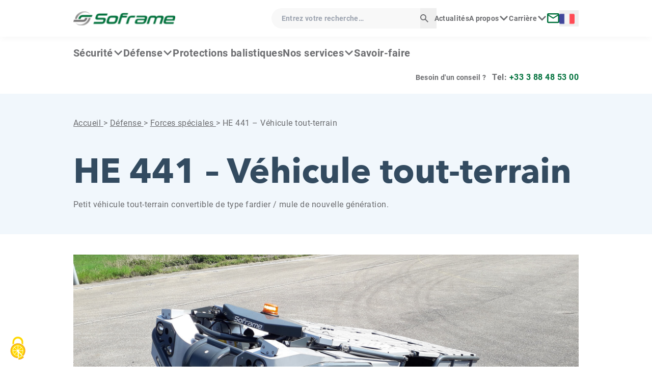

--- FILE ---
content_type: text/html; charset=UTF-8
request_url: https://www.soframe.com/catalogue/he-441-vehicule-tout-terrain/
body_size: 9965
content:
  <!doctype html>
<head>
  <meta charset="UTF-8" />
  <meta name="description" content="">
  <meta http-equiv="Content-Type" content="text/html; charset=UTF-8" />
  <meta http-equiv="X-UA-Compatible" content="IE=edge">
  <meta name="viewport" content="width=device-width, initial-scale=1">

  <link rel="author" href="https://www.soframe.com/themes/lohr-theme/humans.txt" />
  
  <title>HE 441 &#8211; Véhicule tout-terrain &#8211; Soframe</title>
<meta name='robots' content='max-image-preview:large' />
	<style>img:is([sizes="auto" i], [sizes^="auto," i]) { contain-intrinsic-size: 3000px 1500px }</style>
	<link rel="alternate" href="https://www.soframe.com/catalogue/he-441-vehicule-tout-terrain/" hreflang="fr" />
<link rel="alternate" href="https://www.soframe.com/us/catalogue/he441-electricalmanned-unmanned-vehicle/" hreflang="en" />
<link rel='stylesheet' id='wp-block-library-css' href='https://www.soframe.com/wordpress/wp-includes/css/dist/block-library/style.min.css?ver=6.7.2' type='text/css' media='all' />
<style id='filebird-block-filebird-gallery-style-inline-css' type='text/css'>
ul.filebird-block-filebird-gallery{margin:auto!important;padding:0!important;width:100%}ul.filebird-block-filebird-gallery.layout-grid{display:grid;grid-gap:20px;align-items:stretch;grid-template-columns:repeat(var(--columns),1fr);justify-items:stretch}ul.filebird-block-filebird-gallery.layout-grid li img{border:1px solid #ccc;box-shadow:2px 2px 6px 0 rgba(0,0,0,.3);height:100%;max-width:100%;-o-object-fit:cover;object-fit:cover;width:100%}ul.filebird-block-filebird-gallery.layout-masonry{-moz-column-count:var(--columns);-moz-column-gap:var(--space);column-gap:var(--space);-moz-column-width:var(--min-width);columns:var(--min-width) var(--columns);display:block;overflow:auto}ul.filebird-block-filebird-gallery.layout-masonry li{margin-bottom:var(--space)}ul.filebird-block-filebird-gallery li{list-style:none}ul.filebird-block-filebird-gallery li figure{height:100%;margin:0;padding:0;position:relative;width:100%}ul.filebird-block-filebird-gallery li figure figcaption{background:linear-gradient(0deg,rgba(0,0,0,.7),rgba(0,0,0,.3) 70%,transparent);bottom:0;box-sizing:border-box;color:#fff;font-size:.8em;margin:0;max-height:100%;overflow:auto;padding:3em .77em .7em;position:absolute;text-align:center;width:100%;z-index:2}ul.filebird-block-filebird-gallery li figure figcaption a{color:inherit}

</style>
<style id='classic-theme-styles-inline-css' type='text/css'>
/*! This file is auto-generated */
.wp-block-button__link{color:#fff;background-color:#32373c;border-radius:9999px;box-shadow:none;text-decoration:none;padding:calc(.667em + 2px) calc(1.333em + 2px);font-size:1.125em}.wp-block-file__button{background:#32373c;color:#fff;text-decoration:none}
</style>
<style id='global-styles-inline-css' type='text/css'>
:root{--wp--preset--aspect-ratio--square: 1;--wp--preset--aspect-ratio--4-3: 4/3;--wp--preset--aspect-ratio--3-4: 3/4;--wp--preset--aspect-ratio--3-2: 3/2;--wp--preset--aspect-ratio--2-3: 2/3;--wp--preset--aspect-ratio--16-9: 16/9;--wp--preset--aspect-ratio--9-16: 9/16;--wp--preset--color--black: #000000;--wp--preset--color--cyan-bluish-gray: #abb8c3;--wp--preset--color--white: #ffffff;--wp--preset--color--pale-pink: #f78da7;--wp--preset--color--vivid-red: #cf2e2e;--wp--preset--color--luminous-vivid-orange: #ff6900;--wp--preset--color--luminous-vivid-amber: #fcb900;--wp--preset--color--light-green-cyan: #7bdcb5;--wp--preset--color--vivid-green-cyan: #00d084;--wp--preset--color--pale-cyan-blue: #8ed1fc;--wp--preset--color--vivid-cyan-blue: #0693e3;--wp--preset--color--vivid-purple: #9b51e0;--wp--preset--color--primary: #C00D0D;--wp--preset--color--secondary: #111C4E;--wp--preset--gradient--vivid-cyan-blue-to-vivid-purple: linear-gradient(135deg,rgba(6,147,227,1) 0%,rgb(155,81,224) 100%);--wp--preset--gradient--light-green-cyan-to-vivid-green-cyan: linear-gradient(135deg,rgb(122,220,180) 0%,rgb(0,208,130) 100%);--wp--preset--gradient--luminous-vivid-amber-to-luminous-vivid-orange: linear-gradient(135deg,rgba(252,185,0,1) 0%,rgba(255,105,0,1) 100%);--wp--preset--gradient--luminous-vivid-orange-to-vivid-red: linear-gradient(135deg,rgba(255,105,0,1) 0%,rgb(207,46,46) 100%);--wp--preset--gradient--very-light-gray-to-cyan-bluish-gray: linear-gradient(135deg,rgb(238,238,238) 0%,rgb(169,184,195) 100%);--wp--preset--gradient--cool-to-warm-spectrum: linear-gradient(135deg,rgb(74,234,220) 0%,rgb(151,120,209) 20%,rgb(207,42,186) 40%,rgb(238,44,130) 60%,rgb(251,105,98) 80%,rgb(254,248,76) 100%);--wp--preset--gradient--blush-light-purple: linear-gradient(135deg,rgb(255,206,236) 0%,rgb(152,150,240) 100%);--wp--preset--gradient--blush-bordeaux: linear-gradient(135deg,rgb(254,205,165) 0%,rgb(254,45,45) 50%,rgb(107,0,62) 100%);--wp--preset--gradient--luminous-dusk: linear-gradient(135deg,rgb(255,203,112) 0%,rgb(199,81,192) 50%,rgb(65,88,208) 100%);--wp--preset--gradient--pale-ocean: linear-gradient(135deg,rgb(255,245,203) 0%,rgb(182,227,212) 50%,rgb(51,167,181) 100%);--wp--preset--gradient--electric-grass: linear-gradient(135deg,rgb(202,248,128) 0%,rgb(113,206,126) 100%);--wp--preset--gradient--midnight: linear-gradient(135deg,rgb(2,3,129) 0%,rgb(40,116,252) 100%);--wp--preset--font-size--small: 13px;--wp--preset--font-size--medium: 20px;--wp--preset--font-size--large: 36px;--wp--preset--font-size--x-large: 42px;--wp--preset--spacing--20: 0.44rem;--wp--preset--spacing--30: 0.67rem;--wp--preset--spacing--40: 1rem;--wp--preset--spacing--50: 1.5rem;--wp--preset--spacing--60: 2.25rem;--wp--preset--spacing--70: 3.38rem;--wp--preset--spacing--80: 5.06rem;--wp--preset--shadow--natural: 6px 6px 9px rgba(0, 0, 0, 0.2);--wp--preset--shadow--deep: 12px 12px 50px rgba(0, 0, 0, 0.4);--wp--preset--shadow--sharp: 6px 6px 0px rgba(0, 0, 0, 0.2);--wp--preset--shadow--outlined: 6px 6px 0px -3px rgba(255, 255, 255, 1), 6px 6px rgba(0, 0, 0, 1);--wp--preset--shadow--crisp: 6px 6px 0px rgba(0, 0, 0, 1);}:where(.is-layout-flex){gap: 0.5em;}:where(.is-layout-grid){gap: 0.5em;}body .is-layout-flex{display: flex;}.is-layout-flex{flex-wrap: wrap;align-items: center;}.is-layout-flex > :is(*, div){margin: 0;}body .is-layout-grid{display: grid;}.is-layout-grid > :is(*, div){margin: 0;}:where(.wp-block-columns.is-layout-flex){gap: 2em;}:where(.wp-block-columns.is-layout-grid){gap: 2em;}:where(.wp-block-post-template.is-layout-flex){gap: 1.25em;}:where(.wp-block-post-template.is-layout-grid){gap: 1.25em;}.has-black-color{color: var(--wp--preset--color--black) !important;}.has-cyan-bluish-gray-color{color: var(--wp--preset--color--cyan-bluish-gray) !important;}.has-white-color{color: var(--wp--preset--color--white) !important;}.has-pale-pink-color{color: var(--wp--preset--color--pale-pink) !important;}.has-vivid-red-color{color: var(--wp--preset--color--vivid-red) !important;}.has-luminous-vivid-orange-color{color: var(--wp--preset--color--luminous-vivid-orange) !important;}.has-luminous-vivid-amber-color{color: var(--wp--preset--color--luminous-vivid-amber) !important;}.has-light-green-cyan-color{color: var(--wp--preset--color--light-green-cyan) !important;}.has-vivid-green-cyan-color{color: var(--wp--preset--color--vivid-green-cyan) !important;}.has-pale-cyan-blue-color{color: var(--wp--preset--color--pale-cyan-blue) !important;}.has-vivid-cyan-blue-color{color: var(--wp--preset--color--vivid-cyan-blue) !important;}.has-vivid-purple-color{color: var(--wp--preset--color--vivid-purple) !important;}.has-black-background-color{background-color: var(--wp--preset--color--black) !important;}.has-cyan-bluish-gray-background-color{background-color: var(--wp--preset--color--cyan-bluish-gray) !important;}.has-white-background-color{background-color: var(--wp--preset--color--white) !important;}.has-pale-pink-background-color{background-color: var(--wp--preset--color--pale-pink) !important;}.has-vivid-red-background-color{background-color: var(--wp--preset--color--vivid-red) !important;}.has-luminous-vivid-orange-background-color{background-color: var(--wp--preset--color--luminous-vivid-orange) !important;}.has-luminous-vivid-amber-background-color{background-color: var(--wp--preset--color--luminous-vivid-amber) !important;}.has-light-green-cyan-background-color{background-color: var(--wp--preset--color--light-green-cyan) !important;}.has-vivid-green-cyan-background-color{background-color: var(--wp--preset--color--vivid-green-cyan) !important;}.has-pale-cyan-blue-background-color{background-color: var(--wp--preset--color--pale-cyan-blue) !important;}.has-vivid-cyan-blue-background-color{background-color: var(--wp--preset--color--vivid-cyan-blue) !important;}.has-vivid-purple-background-color{background-color: var(--wp--preset--color--vivid-purple) !important;}.has-black-border-color{border-color: var(--wp--preset--color--black) !important;}.has-cyan-bluish-gray-border-color{border-color: var(--wp--preset--color--cyan-bluish-gray) !important;}.has-white-border-color{border-color: var(--wp--preset--color--white) !important;}.has-pale-pink-border-color{border-color: var(--wp--preset--color--pale-pink) !important;}.has-vivid-red-border-color{border-color: var(--wp--preset--color--vivid-red) !important;}.has-luminous-vivid-orange-border-color{border-color: var(--wp--preset--color--luminous-vivid-orange) !important;}.has-luminous-vivid-amber-border-color{border-color: var(--wp--preset--color--luminous-vivid-amber) !important;}.has-light-green-cyan-border-color{border-color: var(--wp--preset--color--light-green-cyan) !important;}.has-vivid-green-cyan-border-color{border-color: var(--wp--preset--color--vivid-green-cyan) !important;}.has-pale-cyan-blue-border-color{border-color: var(--wp--preset--color--pale-cyan-blue) !important;}.has-vivid-cyan-blue-border-color{border-color: var(--wp--preset--color--vivid-cyan-blue) !important;}.has-vivid-purple-border-color{border-color: var(--wp--preset--color--vivid-purple) !important;}.has-vivid-cyan-blue-to-vivid-purple-gradient-background{background: var(--wp--preset--gradient--vivid-cyan-blue-to-vivid-purple) !important;}.has-light-green-cyan-to-vivid-green-cyan-gradient-background{background: var(--wp--preset--gradient--light-green-cyan-to-vivid-green-cyan) !important;}.has-luminous-vivid-amber-to-luminous-vivid-orange-gradient-background{background: var(--wp--preset--gradient--luminous-vivid-amber-to-luminous-vivid-orange) !important;}.has-luminous-vivid-orange-to-vivid-red-gradient-background{background: var(--wp--preset--gradient--luminous-vivid-orange-to-vivid-red) !important;}.has-very-light-gray-to-cyan-bluish-gray-gradient-background{background: var(--wp--preset--gradient--very-light-gray-to-cyan-bluish-gray) !important;}.has-cool-to-warm-spectrum-gradient-background{background: var(--wp--preset--gradient--cool-to-warm-spectrum) !important;}.has-blush-light-purple-gradient-background{background: var(--wp--preset--gradient--blush-light-purple) !important;}.has-blush-bordeaux-gradient-background{background: var(--wp--preset--gradient--blush-bordeaux) !important;}.has-luminous-dusk-gradient-background{background: var(--wp--preset--gradient--luminous-dusk) !important;}.has-pale-ocean-gradient-background{background: var(--wp--preset--gradient--pale-ocean) !important;}.has-electric-grass-gradient-background{background: var(--wp--preset--gradient--electric-grass) !important;}.has-midnight-gradient-background{background: var(--wp--preset--gradient--midnight) !important;}.has-small-font-size{font-size: var(--wp--preset--font-size--small) !important;}.has-medium-font-size{font-size: var(--wp--preset--font-size--medium) !important;}.has-large-font-size{font-size: var(--wp--preset--font-size--large) !important;}.has-x-large-font-size{font-size: var(--wp--preset--font-size--x-large) !important;}
:where(.wp-block-post-template.is-layout-flex){gap: 1.25em;}:where(.wp-block-post-template.is-layout-grid){gap: 1.25em;}
:where(.wp-block-columns.is-layout-flex){gap: 2em;}:where(.wp-block-columns.is-layout-grid){gap: 2em;}
:root :where(.wp-block-pullquote){font-size: 1.5em;line-height: 1.6;}
</style>
<link rel='stylesheet' id='tarteaukiwi-tarteaucitronjs-css-css' href='https://www.soframe.com/plugins/tarteaukiwi/js/tarteaucitron.js/css/tarteaucitron.min.css?ver=6.7.2' type='text/css' media='all' />
<link rel='stylesheet' id='custom_styles-css' href='https://www.soframe.com/themes/lohr-theme/assets/styles/app.css?ver=6.7.2' type='text/css' media='all' />
<script type="text/javascript" src="https://www.soframe.com/themes/lohr-theme/assets/scripts/jquery-3.6.0.min.js?ver=6.7.2" id="jquery-js"></script>
<script type="text/javascript" id="file_uploads_nfpluginsettings-js-extra">
/* <![CDATA[ */
var params = {"clearLogRestUrl":"https:\/\/www.soframe.com\/wp-json\/nf-file-uploads\/debug-log\/delete-all","clearLogButtonId":"file_uploads_clear_debug_logger","downloadLogRestUrl":"https:\/\/www.soframe.com\/wp-json\/nf-file-uploads\/debug-log\/get-all","downloadLogButtonId":"file_uploads_download_debug_logger"};
/* ]]> */
</script>
<script type="text/javascript" src="https://www.soframe.com/plugins/ninja-forms-uploads/assets/js/nfpluginsettings.js?ver=3.3.21" id="file_uploads_nfpluginsettings-js"></script>
<script type="text/javascript" src="https://www.soframe.com/plugins/tarteaukiwi/js/tarteaucitron.js/tarteaucitron.min.js" id="tarteaukiwi-tarteaucitronjs-js"></script>
<script type="text/javascript" id="tarteaukiwi-js-js-before">
/* <![CDATA[ */
const tarteaukiwiParamsInline = {"privacyUrl":""}
/* ]]> */
</script>
<script type="text/javascript" src="https://www.soframe.com/plugins/tarteaukiwi/js/setup.js" id="tarteaukiwi-js-js"></script>
<script type="text/javascript" src="https://www.soframe.com/themes/lohr-theme/assets/scripts/slick.min.js?ver=6.7.2" id="slick-js"></script>
<script type="text/javascript" src="https://www.soframe.com/themes/lohr-theme/assets/scripts/app.js?ver=6.7.2" id="custom_scripts-js"></script>
<link rel="alternate" title="oEmbed (JSON)" type="application/json+oembed" href="https://www.soframe.com/wp-json/oembed/1.0/embed?url=https%3A%2F%2Fwww.soframe.com%2Fcatalogue%2Fhe-441-vehicule-tout-terrain%2F&#038;lang=fr" />
<link rel="alternate" title="oEmbed (XML)" type="text/xml+oembed" href="https://www.soframe.com/wp-json/oembed/1.0/embed?url=https%3A%2F%2Fwww.soframe.com%2Fcatalogue%2Fhe-441-vehicule-tout-terrain%2F&#038;format=xml&#038;lang=fr" />
<link rel="canonical" href="https://www.soframe.com/catalogue/he-441-vehicule-tout-terrain/" />
<!-- Analytics by WP Statistics - https://wp-statistics.com -->
<link rel="icon" href="https://www.soframe.com/uploads/2024/03/cropped-android-chrome-256x256-1-32x32.png" sizes="32x32" />
<link rel="icon" href="https://www.soframe.com/uploads/2024/03/cropped-android-chrome-256x256-1-192x192.png" sizes="192x192" />
<link rel="apple-touch-icon" href="https://www.soframe.com/uploads/2024/03/cropped-android-chrome-256x256-1-180x180.png" />
<meta name="msapplication-TileImage" content="https://www.soframe.com/uploads/2024/03/cropped-android-chrome-256x256-1-270x270.png" />

  </head>

<body id="body">
    <div tabindex="-1"  class="skip-links">
  <a href="#main" class="sr-only focus:not-sr-only">Aller au contenu</a>
</div>

  <header role="banner">
    
    <div class="header-mobile flex flex-col md:hidden">
            <div
    class="pre-header px-20 grid grid-cols-[1fr_150px] grid-rows-[60px] shadow-sm relative">

        <div
        class="logo max-w-[170px]">
                
                                        <a href="
                                                                  https://www.soframe.com/fr
                                " aria-label="Soframe - Accueil">
                    <img class="object-contain w-full h-full" src="https://www.soframe.com/uploads/2022/05/logo-soframe.svg" alt="Soframe">
                </a>
            
            </div>
    
    <div
        class="grid grid-cols-header items-center justify-end gap-4">
                

    
    <div class="language-switcher z-20">
        <button class="language-button" aria-controls="language-list666902227" aria-expanded="false">
            <span class="sr-only">Langue :</span>
            <img src="https://www.soframe.com/themes/lohr-theme/assets/images/flags/fr.png" alt="Français"/>
        </button>
        <ul class="language-list" id="language-list666902227" aria-labelledby="language-button" hidden>
                            <li>
                    <a href="https://www.soframe.com/catalogue/he-441-vehicule-tout-terrain/">
                        <img src="https://www.soframe.com/themes/lohr-theme/assets/images/flags/fr.png" alt="Français"/>
                        Français
                    </a>
                </li>
                            <li>
                    <a href="https://www.soframe.com/us/catalogue/he441-electricalmanned-unmanned-vehicle/">
                        <img src="https://www.soframe.com/themes/lohr-theme/assets/images/flags/us.png" alt="English"/>
                        English
                    </a>
                </li>
                    </ul>
    </div>


                <button type="button" id="btn-search" aria-controls="form-search">
            <img src="https://www.soframe.com/themes/lohr-theme/assets/images/icon-search.svg" alt="Afficher le champ de recherche global">
        </button>

        <form method="get" action="/" role="search" id="form-search" class="form-search hidden hover:flex absolute right-0 top-full ml-16 w-full shadow-md">
            <label for="search" class="sr-only">Entrez votre recherche</label>

                        <input
            type="search" id="search" name="s" placeholder="Entrez votre recherche…" value="" class="w-full tiny bg-tertiary-lighter px-20 py-24 pr-32 block">

                        <button type="submit" class="absolute -right-4 top-0 w-32 h-full transition-transform hover:scale-110">
                <span class="sr-only">Lancer la recherche</span>
                <span aria-hidden="true">
                    <img src="https://www.soframe.com/themes/lohr-theme/assets/images/icon-search.svg" alt="">
                </span>
            </button>
        </form>

                <button id="open" class="block p-10" aria-expanded="false" aria-controls="header-info">
            <span aria-hidden="true">
                <img src="https://www.soframe.com/themes/lohr-theme/assets/images/icon-menu.svg" alt="">
            </span>
            <span class="sr-only">Afficher le menu mobile</span>
        </button>

                <nav
            id="menu" class="absolute inset-x-0 top-0 bg-white font-bold z-50 hidden" aria-label="Menu principal" role="navigation">

                        <button id="close" class="flex items-center gap-16 px-20 pt-16 pb-24 ml-[auto]" onclick='$(this).parent().hide();' aria-expanded="false" aria-controls="header-info">
                <span class="font-bold">Fermer le menu</span>
                <span aria-hidden="true">
                    <img src="https://www.soframe.com/themes/lohr-theme/assets/images/icon-cross-menu.svg" alt="">
                </span>
                <span class="sr-only">Fermer le menu mobile</span>
            </button>

                        <ul class="mobile-nav flex flex-col px-20 pb-38">
                
     
    <li class="mobile-nav-list  menu-item menu-item-type-post_type menu-item-object-page menu-item-241 menu-item-has-children">

      <a class="mobile-nav-list-item block hover:text-primary py-16 border-b-custom"
        target="" href="https://www.soframe.com/securite/"
         aria-expanded="false" aria-haspopup="true"      >
        Sécurité
      </a>
      
                    <ul class="mobile-child hidden bg-white px-20">

                      <li class="mobile-child-list  menu-item menu-item-type-post_type menu-item-object-page menu-item-2312 relative">

              <a class="mobile-child-list-item  menu-item menu-item-type-post_type menu-item-object-page menu-item-2312 hover:text-primary block py-16 border-b-custom"
                target="" href="https://www.soframe.com/securite/intervention-et-dispersion/"
              >
                Intervention et dispersion
              </a>

                            
            </li>
                      <li class="mobile-child-list  menu-item menu-item-type-post_type menu-item-object-page menu-item-2313 relative">

              <a class="mobile-child-list-item  menu-item menu-item-type-post_type menu-item-object-page menu-item-2313 hover:text-primary block py-16 border-b-custom"
                target="" href="https://www.soframe.com/securite/transport-de-troupes-et-intervention/"
              >
                Transport de troupes et intervention
              </a>

                            
            </li>
          
        </ul>
      
    </li>
   
    <li class="mobile-nav-list  menu-item menu-item-type-post_type menu-item-object-page menu-item-242 menu-item-has-children">

      <a class="mobile-nav-list-item block hover:text-primary py-16 border-b-custom"
        target="" href="https://www.soframe.com/defense/"
         aria-expanded="false" aria-haspopup="true"      >
        Défense
      </a>
      
                    <ul class="mobile-child hidden bg-white px-20">

                      <li class="mobile-child-list  menu-item menu-item-type-post_type menu-item-object-page menu-item-2308 relative">

              <a class="mobile-child-list-item  menu-item menu-item-type-post_type menu-item-object-page menu-item-2308 hover:text-primary block py-16 border-b-custom"
                target="" href="https://www.soframe.com/defense/blindes-logistiques/"
              >
                Blindés Logistiques &#038; Dépanneuses Militaires
              </a>

                            
            </li>
                      <li class="mobile-child-list  menu-item menu-item-type-post_type menu-item-object-page menu-item-2309 relative">

              <a class="mobile-child-list-item  menu-item menu-item-type-post_type menu-item-object-page menu-item-2309 hover:text-primary block py-16 border-b-custom"
                target="" href="https://www.soframe.com/defense/blindes-multi-roles/"
              >
                Blindés multi-rôles
              </a>

                            
            </li>
                      <li class="mobile-child-list  menu-item menu-item-type-post_type menu-item-object-page menu-item-2310 relative">

              <a class="mobile-child-list-item  menu-item menu-item-type-post_type menu-item-object-page menu-item-2310 hover:text-primary block py-16 border-b-custom"
                target="" href="https://www.soframe.com/defense/forces-speciales/"
              >
                Forces spéciales
              </a>

                            
            </li>
                      <li class="mobile-child-list  menu-item menu-item-type-post_type menu-item-object-page menu-item-2311 relative">

              <a class="mobile-child-list-item  menu-item menu-item-type-post_type menu-item-object-page menu-item-2311 hover:text-primary block py-16 border-b-custom"
                target="" href="https://www.soframe.com/defense/remorques/"
              >
                Remorques
              </a>

                            
            </li>
          
        </ul>
      
    </li>
   
    <li class="mobile-nav-list  menu-item menu-item-type-custom menu-item-object-custom menu-item-4309">

      <a class="mobile-nav-list-item block hover:text-primary py-16 border-b-custom"
        target="_blank" href="https://tenexium.com/"
              >
        Protections balistiques
      </a>
      
            
    </li>
   
    <li class="mobile-nav-list  menu-item menu-item-type-post_type menu-item-object-page menu-item-2426 menu-item-has-children">

      <a class="mobile-nav-list-item block hover:text-primary py-16 border-b-custom"
        target="" href="https://www.soframe.com/nos-services/"
         aria-expanded="false" aria-haspopup="true"      >
        Nos services
      </a>
      
                    <ul class="mobile-child hidden bg-white px-20">

                      <li class="mobile-child-list  menu-item menu-item-type-post_type menu-item-object-page menu-item-943 relative">

              <a class="mobile-child-list-item  menu-item menu-item-type-post_type menu-item-object-page menu-item-943 hover:text-primary block py-16 border-b-custom"
                target="" href="https://www.soframe.com/nos-services/gestion-de-flotte/"
              >
                Gestion de flotte
              </a>

                            
            </li>
                      <li class="mobile-child-list  menu-item menu-item-type-post_type menu-item-object-page menu-item-944 relative">

              <a class="mobile-child-list-item  menu-item menu-item-type-post_type menu-item-object-page menu-item-944 hover:text-primary block py-16 border-b-custom"
                target="" href="https://www.soframe.com/nos-services/mco/"
              >
                MCO
              </a>

                            
            </li>
                      <li class="mobile-child-list  menu-item menu-item-type-post_type menu-item-object-page menu-item-945 relative">

              <a class="mobile-child-list-item  menu-item menu-item-type-post_type menu-item-object-page menu-item-945 hover:text-primary block py-16 border-b-custom"
                target="" href="https://www.soframe.com/nos-services/nos-formations/"
              >
                Nos formations
              </a>

                            
            </li>
          
        </ul>
      
    </li>
   
    <li class="mobile-nav-list  menu-item menu-item-type-post_type menu-item-object-page menu-item-518">

      <a class="mobile-nav-list-item block hover:text-primary py-16 border-b-custom"
        target="" href="https://www.soframe.com/savoir-faire/"
              >
        Savoir-faire
      </a>
      
            
    </li>
  
                
     
    <li class="mobile-nav-list  menu-item menu-item-type-post_type menu-item-object-page current_page_parent menu-item-259">

      <a class="mobile-nav-list-item block hover:text-primary py-16 border-b-custom"
        target="" href="https://www.soframe.com/actualites/"
              >
        Actualités
      </a>
      
            
    </li>
   
    <li class="mobile-nav-list  menu-item menu-item-type-custom menu-item-object-custom menu-item-260 menu-item-has-children">

      <a class="mobile-nav-list-item block hover:text-primary py-16 border-b-custom"
        target="" href="#"
         aria-expanded="false" aria-haspopup="true"      >
        A propos
      </a>
      
                    <ul class="mobile-child hidden bg-white px-20">

                      <li class="mobile-child-list  menu-item menu-item-type-post_type menu-item-object-page menu-item-941 relative">

              <a class="mobile-child-list-item  menu-item menu-item-type-post_type menu-item-object-page menu-item-941 hover:text-primary block py-16 border-b-custom"
                target="" href="https://www.soframe.com/qui-sommes-nous/"
              >
                Qui sommes-nous ?
              </a>

                            
            </li>
                      <li class="mobile-child-list  menu-item menu-item-type-post_type menu-item-object-page menu-item-939 relative">

              <a class="mobile-child-list-item  menu-item menu-item-type-post_type menu-item-object-page menu-item-939 hover:text-primary block py-16 border-b-custom"
                target="" href="https://www.soframe.com/nos-valeurs/"
              >
                Nos valeurs
              </a>

                            
            </li>
                      <li class="mobile-child-list  menu-item menu-item-type-post_type menu-item-object-page menu-item-940 relative">

              <a class="mobile-child-list-item  menu-item menu-item-type-post_type menu-item-object-page menu-item-940 hover:text-primary block py-16 border-b-custom"
                target="" href="https://www.soframe.com/notre-histoire/"
              >
                Notre histoire
              </a>

                            
            </li>
          
        </ul>
      
    </li>
   
    <li class="mobile-nav-list  menu-item menu-item-type-post_type menu-item-object-page menu-item-359 menu-item-has-children">

      <a class="mobile-nav-list-item block hover:text-primary py-16 border-b-custom"
        target="" href="https://www.soframe.com/carriere/"
         aria-expanded="false" aria-haspopup="true"      >
        Carrière
      </a>
      
                    <ul class="mobile-child hidden bg-white px-20">

                      <li class="mobile-child-list  menu-item menu-item-type-post_type menu-item-object-page menu-item-1515 relative">

              <a class="mobile-child-list-item  menu-item menu-item-type-post_type menu-item-object-page menu-item-1515 hover:text-primary block py-16 border-b-custom"
                target="" href="https://www.soframe.com/carriere/nos-metiers/"
              >
                Nos métiers
              </a>

                            
            </li>
                      <li class="mobile-child-list  menu-item menu-item-type-post_type menu-item-object-page menu-item-1516 relative">

              <a class="mobile-child-list-item  menu-item menu-item-type-post_type menu-item-object-page menu-item-1516 hover:text-primary block py-16 border-b-custom"
                target="" href="https://www.soframe.com/carriere/notre-politique-rh/"
              >
                Notre politique RH
              </a>

                            
            </li>
                      <li class="mobile-child-list  menu-item menu-item-type-post_type menu-item-object-page menu-item-1514 relative">

              <a class="mobile-child-list-item  menu-item menu-item-type-post_type menu-item-object-page menu-item-1514 hover:text-primary block py-16 border-b-custom"
                target="" href="https://www.soframe.com/carriere/candidature-spontanee/"
              >
                Candidature spontanée
              </a>

                            
            </li>
          
        </ul>
      
    </li>
  

                                                <li class="mobile-nav-list ">

                    <a class="mobile-nav-list-item block hover:text-primary py-16" target="" href="
                                    " >
                        Contact
                    </a>
                </li>
            </ul>

                        <div class="bg-primary md:bg-transparent py-12 md:py-0">
  <p class="container flex flex-col md:flex-row items-center justify-center">
    <span class="tiny text-white md:text-tertiary">
      Besoin d'un conseil ?
    </span>

    <span class="font-bold text-white md:text-tertiary inline-block md:ml-12">
      Tel: <a href="tel:+33388485300" class="text-white md:text-primary no-underline hover:underline">
      +33 3 88 48 53 00
      </a>
    </span>
  </p>
</div>
        </nav>

    </div>

</div>
    </div>

    <div class="header-desktop hidden md:flex flex-col">
            <div class="pre-header py-16 shadow-sm">

  <div class="container flex justify-between items-center">

        <div class="w-[200px] lg:w-[300px]">
                    
                          <a
            href="
                              https://www.soframe.com
              "
            aria-label="Soframe - Accueil"
          >
            <img class="object-contain" src="https://www.soframe.com/uploads/2022/05/logo-soframe.svg" alt="Soframe">
          </a>
        
          </div>

        <div class="flex items-center gap-24 md:gap-32">

            <div role="search">
  
  <form
    method="get"

    action="
              /
      "
    class="relative"
  >
    <label for="search" class="sr-only">Entrez votre recherche…</label>

        <input type="search"
      id="search"
      name="s"
      placeholder="Entrez votre recherche…"
      value=""
      class="md:w-320 tiny bg-tertiary-lighter px-20 py-8 rounded-medium pr-32 hidden md:block"
    >

        <button type="submit" class="absolute -right-4 top-0 w-32 h-full transition-transform hover:scale-110">
      <span class="sr-only">Lancer la recherche</span>
      <span aria-hidden="true">
        <img
          src="https://www.soframe.com/themes/lohr-theme/assets/images/icon-search.svg"
          alt="">
      </span>
    </button>
  </form>

</div>

            <div class="tiny md:flex md:gap-32">
        
  <ul class="nav-list flex gap-20 z-50">

              <li class=" menu-item menu-item-type-post_type menu-item-object-page current_page_parent menu-item-259 group">

        <a class="nav-list-item hover:text-primary group-hover:text-primary group-focus:text-primary"
          target="" href="https://www.soframe.com/actualites/"
                  >
          Actualités
        </a>
        
                
      </li>
          <li class=" menu-item menu-item-type-custom menu-item-object-custom menu-item-260 menu-item-has-children group">

        <a class="nav-list-item hover:text-primary group-hover:text-primary group-focus:text-primary"
          target="" href="#"
           aria-expanded="false" aria-haspopup="true"        >
          A propos
        </a>
        
                          <ul class="child-list hidden group-hover:block group absolute pt-8 drop-shadow-md z-10">

                          <li class=" menu-item menu-item-type-post_type menu-item-object-page menu-item-941 bg-white relative border-b-custom-desktop">

                <a class="child-list-item  menu-item menu-item-type-post_type menu-item-object-page menu-item-941 hover:text-primary block px-20 py-8"
                  target="" href="https://www.soframe.com/qui-sommes-nous/"
                >
                  Qui sommes-nous ?
                </a>

                                
              </li>
                          <li class=" menu-item menu-item-type-post_type menu-item-object-page menu-item-939 bg-white relative border-b-custom-desktop">

                <a class="child-list-item  menu-item menu-item-type-post_type menu-item-object-page menu-item-939 hover:text-primary block px-20 py-8"
                  target="" href="https://www.soframe.com/nos-valeurs/"
                >
                  Nos valeurs
                </a>

                                
              </li>
                          <li class=" menu-item menu-item-type-post_type menu-item-object-page menu-item-940 bg-white relative border-b-custom-desktop">

                <a class="child-list-item  menu-item menu-item-type-post_type menu-item-object-page menu-item-940 hover:text-primary block px-20 py-8"
                  target="" href="https://www.soframe.com/notre-histoire/"
                >
                  Notre histoire
                </a>

                                
              </li>
            
          </ul>
        
      </li>
          <li class=" menu-item menu-item-type-post_type menu-item-object-page menu-item-359 menu-item-has-children group">

        <a class="nav-list-item hover:text-primary group-hover:text-primary group-focus:text-primary"
          target="" href="https://www.soframe.com/carriere/"
           aria-expanded="false" aria-haspopup="true"        >
          Carrière
        </a>
        
                          <ul class="child-list hidden group-hover:block group absolute pt-8 drop-shadow-md z-10">

                          <li class=" menu-item menu-item-type-post_type menu-item-object-page menu-item-1515 bg-white relative border-b-custom-desktop">

                <a class="child-list-item  menu-item menu-item-type-post_type menu-item-object-page menu-item-1515 hover:text-primary block px-20 py-8"
                  target="" href="https://www.soframe.com/carriere/nos-metiers/"
                >
                  Nos métiers
                </a>

                                
              </li>
                          <li class=" menu-item menu-item-type-post_type menu-item-object-page menu-item-1516 bg-white relative border-b-custom-desktop">

                <a class="child-list-item  menu-item menu-item-type-post_type menu-item-object-page menu-item-1516 hover:text-primary block px-20 py-8"
                  target="" href="https://www.soframe.com/carriere/notre-politique-rh/"
                >
                  Notre politique RH
                </a>

                                
              </li>
                          <li class=" menu-item menu-item-type-post_type menu-item-object-page menu-item-1514 bg-white relative border-b-custom-desktop">

                <a class="child-list-item  menu-item menu-item-type-post_type menu-item-object-page menu-item-1514 hover:text-primary block px-20 py-8"
                  target="" href="https://www.soframe.com/carriere/candidature-spontanee/"
                >
                  Candidature spontanée
                </a>

                                
              </li>
            
          </ul>
        
      </li>
    
  </ul>
      </div>

            <div>
              <a
          href="
                          https://www.soframe.com/contact/
            "
          >
          <span aria-hidden="true">
            <img
              src="https://www.soframe.com/themes/lohr-theme/assets/images/icon-contact.svg"
              alt=""
              class="transition-transform hover:scale-110"
            >
          </span>
          <span class="sr-only">Contact</span>
        </a>
      </div>

            

    
    <div class="language-switcher z-20">
        <button class="language-button" aria-controls="language-list902610275" aria-expanded="false">
            <span class="sr-only">Langue :</span>
            <img src="https://www.soframe.com/themes/lohr-theme/assets/images/flags/fr.png" alt="Français"/>
        </button>
        <ul class="language-list" id="language-list902610275" aria-labelledby="language-button" hidden>
                            <li>
                    <a href="https://www.soframe.com/catalogue/he-441-vehicule-tout-terrain/">
                        <img src="https://www.soframe.com/themes/lohr-theme/assets/images/flags/fr.png" alt="Français"/>
                        Français
                    </a>
                </li>
                            <li>
                    <a href="https://www.soframe.com/us/catalogue/he441-electricalmanned-unmanned-vehicle/">
                        <img src="https://www.soframe.com/themes/lohr-theme/assets/images/flags/us.png" alt="English"/>
                        English
                    </a>
                </li>
                    </ul>
    </div>


    </div>

  </div>
</div>

            <div class="header container relative md:py-16 md:block lg:flex md:justify-between md:items-center">

  <nav role="navigation" aria-label="Menu principal" class="accroche font-bold md:mb-16 lg:mb-0">
    
  <ul class="nav-list flex gap-32">

              <li class=" menu-item menu-item-type-post_type menu-item-object-page menu-item-241 menu-item-has-children group">

        <a class="nav-list-item hover:text-primary group-hover:text-primary"
          target="" href="https://www.soframe.com/securite/"
           aria-expanded="false" aria-haspopup="true"        >
          Sécurité
        </a>
        
                          <ul class="z-[11] child-list hidden group-hover:block group absolute pt-8 drop-shadow-md">

                          <li class=" menu-item menu-item-type-post_type menu-item-object-page menu-item-2312 bg-white relative border-b-custom-desktop">

                <a class="child-list-item  menu-item menu-item-type-post_type menu-item-object-page menu-item-2312 hover:text-primary block px-20 py-8"
                  target="" href="https://www.soframe.com/securite/intervention-et-dispersion/"
                >
                  Intervention et dispersion
                </a>

                                
              </li>
                          <li class=" menu-item menu-item-type-post_type menu-item-object-page menu-item-2313 bg-white relative border-b-custom-desktop">

                <a class="child-list-item  menu-item menu-item-type-post_type menu-item-object-page menu-item-2313 hover:text-primary block px-20 py-8"
                  target="" href="https://www.soframe.com/securite/transport-de-troupes-et-intervention/"
                >
                  Transport de troupes et intervention
                </a>

                                
              </li>
            
          </ul>
        
      </li>
          <li class=" menu-item menu-item-type-post_type menu-item-object-page menu-item-242 menu-item-has-children group">

        <a class="nav-list-item hover:text-primary group-hover:text-primary"
          target="" href="https://www.soframe.com/defense/"
           aria-expanded="false" aria-haspopup="true"        >
          Défense
        </a>
        
                          <ul class="z-[11] child-list hidden group-hover:block group absolute pt-8 drop-shadow-md">

                          <li class=" menu-item menu-item-type-post_type menu-item-object-page menu-item-2308 bg-white relative border-b-custom-desktop">

                <a class="child-list-item  menu-item menu-item-type-post_type menu-item-object-page menu-item-2308 hover:text-primary block px-20 py-8"
                  target="" href="https://www.soframe.com/defense/blindes-logistiques/"
                >
                  Blindés Logistiques &#038; Dépanneuses Militaires
                </a>

                                
              </li>
                          <li class=" menu-item menu-item-type-post_type menu-item-object-page menu-item-2309 bg-white relative border-b-custom-desktop">

                <a class="child-list-item  menu-item menu-item-type-post_type menu-item-object-page menu-item-2309 hover:text-primary block px-20 py-8"
                  target="" href="https://www.soframe.com/defense/blindes-multi-roles/"
                >
                  Blindés multi-rôles
                </a>

                                
              </li>
                          <li class=" menu-item menu-item-type-post_type menu-item-object-page menu-item-2310 bg-white relative border-b-custom-desktop">

                <a class="child-list-item  menu-item menu-item-type-post_type menu-item-object-page menu-item-2310 hover:text-primary block px-20 py-8"
                  target="" href="https://www.soframe.com/defense/forces-speciales/"
                >
                  Forces spéciales
                </a>

                                
              </li>
                          <li class=" menu-item menu-item-type-post_type menu-item-object-page menu-item-2311 bg-white relative border-b-custom-desktop">

                <a class="child-list-item  menu-item menu-item-type-post_type menu-item-object-page menu-item-2311 hover:text-primary block px-20 py-8"
                  target="" href="https://www.soframe.com/defense/remorques/"
                >
                  Remorques
                </a>

                                
              </li>
            
          </ul>
        
      </li>
          <li class=" menu-item menu-item-type-custom menu-item-object-custom menu-item-4309 group">

        <a class="nav-list-item hover:text-primary group-hover:text-primary"
          target="_blank" href="https://tenexium.com/"
                  >
          Protections balistiques
        </a>
        
                
      </li>
          <li class=" menu-item menu-item-type-post_type menu-item-object-page menu-item-2426 menu-item-has-children group">

        <a class="nav-list-item hover:text-primary group-hover:text-primary"
          target="" href="https://www.soframe.com/nos-services/"
           aria-expanded="false" aria-haspopup="true"        >
          Nos services
        </a>
        
                          <ul class="z-[11] child-list hidden group-hover:block group absolute pt-8 drop-shadow-md">

                          <li class=" menu-item menu-item-type-post_type menu-item-object-page menu-item-943 bg-white relative border-b-custom-desktop">

                <a class="child-list-item  menu-item menu-item-type-post_type menu-item-object-page menu-item-943 hover:text-primary block px-20 py-8"
                  target="" href="https://www.soframe.com/nos-services/gestion-de-flotte/"
                >
                  Gestion de flotte
                </a>

                                
              </li>
                          <li class=" menu-item menu-item-type-post_type menu-item-object-page menu-item-944 bg-white relative border-b-custom-desktop">

                <a class="child-list-item  menu-item menu-item-type-post_type menu-item-object-page menu-item-944 hover:text-primary block px-20 py-8"
                  target="" href="https://www.soframe.com/nos-services/mco/"
                >
                  MCO
                </a>

                                
              </li>
                          <li class=" menu-item menu-item-type-post_type menu-item-object-page menu-item-945 bg-white relative border-b-custom-desktop">

                <a class="child-list-item  menu-item menu-item-type-post_type menu-item-object-page menu-item-945 hover:text-primary block px-20 py-8"
                  target="" href="https://www.soframe.com/nos-services/nos-formations/"
                >
                  Nos formations
                </a>

                                
              </li>
            
          </ul>
        
      </li>
          <li class=" menu-item menu-item-type-post_type menu-item-object-page menu-item-518 group">

        <a class="nav-list-item hover:text-primary group-hover:text-primary"
          target="" href="https://www.soframe.com/savoir-faire/"
                  >
          Savoir-faire
        </a>
        
                
      </li>
    
  </ul>
 
  </nav>

    <button
    aria-expanded="false"
    aria-controls="header-info"
    class="block md:hidden absolute right-0 top-0 p-20">
    <span aria-hidden="true">
      <img
        src="https://www.soframe.com/themes/lohr-theme/assets/images/icon-menu.svg"
        alt="">
    </span>
    <span class="sr-only">Afficher le menu mobile</span>
  </button>

    <div id="header-info" class="hidden md:flex md:justify-end lg:block">
        <div class="bg-primary md:bg-transparent py-12 md:py-0">
  <p class="container flex flex-col md:flex-row items-center justify-center">
    <span class="tiny text-white md:text-tertiary">
      Besoin d'un conseil ?
    </span>

    <span class="font-bold text-white md:text-tertiary inline-block md:ml-12">
      Tel: <a href="tel:+33388485300" class="text-white md:text-primary no-underline hover:underline">
      +33 3 88 48 53 00
      </a>
    </span>
  </p>
</div>
  </div>

</div>
    </div>

  </header>

  <main id="main" role="main" tabindex="-1" class="overflow-hidden">
    <div class="page-he-441-vehicule-tout-terrain">

  <div class="header-page-he-441-vehicule-tout-terrain bg-secondary-light mb-40">

    <div class="container py-42">
      <div class="breadcumb">

                <a class="underline hover:no-underline"
          href="https://www.soframe.com">
          Accueil
        </a>
        <span> > </span>

                          
                                    <a class="underline hover:no-underline"
              href="https://www.soframe.com/defense">
              Défense
            </a>
            <span> > </span>

                                                                
                                                <a class="underline hover:no-underline"
                  href="https://www.soframe.com/forces-speciales">
                  Forces spéciales
                </a>
                                                              
                                      
                                      
                                    <span> > </span>

                <span class="current">HE 441 &#8211; Véhicule tout-terrain</span>
      </div>

      <div class="header-page grid grid-cols-1 lg:grid-cols-2 mt-40">

        <div class="header-title">
          <h1 class="h1-like mb-8">
            HE 441 &#8211; Véhicule tout-terrain
          </h1>

          <p class="header-accroche mb-8 md:mb-0 font-bold text-secondary-dark">
            
          </p>
        </div>

        <div class="header-page-excerpt self-center lg:pl-64">
                      Petit véhicule tout-terrain convertible de type fardier / mule de nouvelle génération. <a href="https://www.soframe.com/catalogue/he-441-vehicule-tout-terrain/" class="read-more"></a>
                  </div>
      </div>
    </div>
  </div>

  <div class="content-he-441-vehicule-tout-terrain container">

          <div class="slider-product mb-40 md:mb-80">

        <div class="slider-product-for mb-24">
                      <div>
              <img class="h-[220px] md:h-[550px] w-full object-cover" src="https://www.soframe.com/uploads/2022/06/he4411.jpg" alt="">
            </div>
                      <div>
              <img class="h-[220px] md:h-[550px] w-full object-cover" src="https://www.soframe.com/uploads/2022/06/he4412.jpg" alt="">
            </div>
                      <div>
              <img class="h-[220px] md:h-[550px] w-full object-cover" src="https://www.soframe.com/uploads/2022/06/he4413.jpg" alt="">
            </div>
                      <div>
              <img class="h-[220px] md:h-[550px] w-full object-cover" src="https://www.soframe.com/uploads/2022/06/he4414.jpg" alt="">
            </div>
                      <div>
              <img class="h-[220px] md:h-[550px] w-full object-cover" src="https://www.soframe.com/uploads/2022/06/he4415.jpg" alt="">
            </div>
                      <div>
              <img class="h-[220px] md:h-[550px] w-full object-cover" src="https://www.soframe.com/uploads/2022/06/he4416.jpg" alt="">
            </div>
                      <div>
              <img class="h-[220px] md:h-[550px] w-full object-cover" src="https://www.soframe.com/uploads/2022/06/he4417.jpg" alt="">
            </div>
                  </div>

        <div class="slider-product-nav">
                      <div class="px-8">
              <img class="cursor-pointer object-cover" src="https://www.soframe.com/uploads/2022/06/he4411-150x150-c-default.jpg" alt="">
            </div>
                      <div class="px-8">
              <img class="cursor-pointer object-cover" src="https://www.soframe.com/uploads/2022/06/he4412-150x150-c-default.jpg" alt="">
            </div>
                      <div class="px-8">
              <img class="cursor-pointer object-cover" src="https://www.soframe.com/uploads/2022/06/he4413-150x150-c-default.jpg" alt="">
            </div>
                      <div class="px-8">
              <img class="cursor-pointer object-cover" src="https://www.soframe.com/uploads/2022/06/he4414-150x150-c-default.jpg" alt="">
            </div>
                      <div class="px-8">
              <img class="cursor-pointer object-cover" src="https://www.soframe.com/uploads/2022/06/he4415-150x150-c-default.jpg" alt="">
            </div>
                      <div class="px-8">
              <img class="cursor-pointer object-cover" src="https://www.soframe.com/uploads/2022/06/he4416-150x150-c-default.jpg" alt="">
            </div>
                      <div class="px-8">
              <img class="cursor-pointer object-cover" src="https://www.soframe.com/uploads/2022/06/he4417-150x150-c-default.jpg" alt="">
            </div>
                  </div>

      </div>
    

    <div class="grid grid-cols-1 md:grid-cols-2 gap-32 mb-32 md:mb-96">

      <h2 class="h2-like">HE 441 &#8211; Véhicule tout-terrain</h2>

      <div class="détails md:col-start-1">
        
<p><strong><span style="color:#00713C" class="color">Soframe travaille actuellement à un concept de petit véhicule tout-terrain convertible de type fardier / mule de nouvelle génération, préfigurant de la mobilité innovante de demain.</span></strong></p>



<p>Il est destiné à des applications militaires et civils à la recherche de véhicules tout terrain de grande mobilité aptes à la télé-opération et à l’autonomie.&nbsp;</p>



<p>Ses quatre roues motrices et directrices lui offrent une maniabilité ainsi qu’une agilité incomparable.&nbsp;</p>



<p>Le véhicule intègre toutes les interfaces pour l’intégration de capteurs, de calculateurs, de logiciels de navigation pour des usages de mobilité semi-autonomes, voire autonomes.</p>



<p>Configurable en temps réel en fonction de la mission à remplir et de la charge utile à embarquer, le HE 441 est une plateforme multi missions, qui peut recevoir une très large gamme de charges utiles.</p>



<p>Apte à la télé opération et à l’autonomie ce type de véhicule permet une utilisation dual civil et militaire.</p>



<div style="height:2em" aria-hidden="true" class="wp-block-spacer"></div>


<div class="custom-btn">
  <a href="
          https://www.soframe.com/uploads/2022/05/Info-produit-Satory-HE441.pdf
    "

    target="
              _blank
      "
    rel="noopener noreferrer"

    class="cta
              cta-primary
          ">
    Consulter la plaquette
  </a>
</div>

      </div>

          </div>

        
          <div class="mt-32 md:mt-96">
        <h2 class="h2-like mb-8">Découvrir d’autres produits</h2>

        <div class="grid grid-cols-1 md:grid-cols-3 gap-32 mt-32">
                                    <div class="grid-items mb-32">
                <div class="mb-24 overflow-hidden rounded-tiny">
                  <a class="block h-[240px]" href="https://www.soframe.com/catalogue/fardier-mkii/">                                          <img class="rounded-tiny w-full h-full object-cover" src="https://www.soframe.com/uploads/2025/02/fxt56980-fardiermkii-juil-02-2024-borsut.jpg" alt="">
                                      </a>
                </div>

                  <a class="card-services block mb-24" href="https://www.soframe.com/catalogue/fardier-mkii/">                    <h3 class="h3-like title hover:text-primary">Fardier MKII</h3>
                  </a>
                  
                  <p>Petit véhicule tout-terrain convertible de type fardier / mule de nouvelle génération.</p>

              </div>
                          <div class="grid-items mb-32">
                <div class="mb-24 overflow-hidden rounded-tiny">
                  <a class="block h-[240px]" href="https://www.soframe.com/catalogue/fsz-force-speciale-zetros/">                                          <img class="rounded-tiny w-full h-full object-cover" src="https://www.soframe.com/uploads/2022/06/fsz5-scaled.jpg" alt="">
                                      </a>
                </div>

                  <a class="card-services block mb-24" href="https://www.soframe.com/catalogue/fsz-force-speciale-zetros/">                    <h3 class="h3-like title hover:text-primary">FSZ – Force Spéciale Zetros</h3>
                  </a>
                  
                  <p>Le FSZ (Force Spéciale Zetros) est composé d’un châssis 4x4 ou 6x6 multi-rôle.</p>

              </div>
                          <div class="grid-items mb-32">
                <div class="mb-24 overflow-hidden rounded-tiny">
                  <a class="block h-[240px]" href="https://www.soframe.com/catalogue/venpir-vehicule-moyen-intervention-rapide/">                                          <img class="rounded-tiny w-full h-full object-cover" src="https://www.soframe.com/uploads/2022/06/venpir5-scaled.jpg" alt="">
                                      </a>
                </div>

                  <a class="card-services block mb-24" href="https://www.soframe.com/catalogue/venpir-vehicule-moyen-intervention-rapide/">                    <h3 class="h3-like title hover:text-primary">VENPIR – Véhicule Moyen d’Intervention Rapide</h3>
                  </a>
                  
                  <p>Le VENPIR est un véhicule 4x4 d’intervention rapide, type Forces Spéciales, atteignant une vitesse de 110km/h.</p>

              </div>
                              </div>

      </div>
      </div>

    
</div>

        <a class="pull-up" href="#body" title="Return on top of page">
      <svg width="16" height="16" viewBox="0 0 7 11" fill="none" xmlns="http://www.w3.org/2000/svg">
        <path d="M-5.6377e-08 9.68681L4.18942 5.48824L-4.23427e-07 1.28968L1.28975 -7.34893e-05L6.77807 5.48824L1.28975 10.9766L-5.6377e-08 9.68681Z" fill="#F1F7FC"/>
      </svg>
    </a>
  </main>

  <footer role="contentinfo" class="mt-80 bg-secondary-darker">
    <div class="container">
  
  
        <div class="footer space-y-24 md:space-y-0 py-38 md:py-80 md:grid md:grid-cols-[250px_1fr_250px] lg:grid-cols-[350px_1fr_350px] md:gap-64">
    
                    <div class="text-center md:text-left px-50 md:px-0">
          <img src="https://www.soframe.com/uploads/2022/05/logo-soframe-white.svg" alt="Soframe" class="mb-14 md:mb-32">
          <p class="text-tertiary-light">Soframe est un groupe privé français installé en Alsace près de Strasbourg, spécialisé dans les secteurs de la Défense et de la Sécurité.</p>
        </div>
      

                    <div class="addresses space-y-24 md:space-y-0 md:flex md:gap-64">

                      <div class="text-white">
              <p class="h4-like mb-12 md:mb-24 text-white">Siège social</p>
              <p class="text-tertiary-light"></p>
            </div>
                      <div class="text-white">
              <p class="h4-like mb-12 md:mb-24 text-white">Site industriel</p>
              <p class="text-tertiary-light"></p>
            </div>
          
        </div>
      

                    <div class="social">
          <p class="h4-like mb-24 text-white">Nos réseaux sociaux</p>

            <div class="social-medias mb-16">
              <ul class="flex gap-16">
                                  <li class="icon-linkedin">
                    <a href="https://www.linkedin.com/company/soframe/about/"
                      target="_blank"
                      rel="noopener noreferrer"
                      title="URL Linkedin - Nouvelle fenêtre"
                      class="font-bold text-white"
                    ></a>
                  </li>
                
                                  <li class="icon-facebook">
                    <a href="https://www.facebook.com/Soframe.Defence/"
                      target="_blank"
                      rel="noopener noreferrer"
                      title="URL Facebook - Nouvelle fenêtre"
                      class="font-bold text-white"
                    ></a>
                  </li>
                
                                
                                                      <li class="icon-youtube">
                      <a href="https://www.youtube.com/channel/UCmedd6uCic2dKvODUZSB5WQ?app=desktop"
                        target="_blank"
                        rel="noopener noreferrer"
                        title="URL Youtube - Nouvelle fenêtre"
                        class="font-bold text-white hover:underline focus:underline"
                      >
                      </a>
                    </li>
                                                </ul>
            </div>
          

                  </div>
      
    </div>
  
    <div class="subfooter py-24 border-t border-secondary-dark">
    <ul class="space-y-8 md:space-y-0 md:flex text-center justify-center md:justify-start md:gap-16 text-12 text-tertiary-light font-bold">
      <li>
      <a class="underline hover:no-underline" href="https://www.soframe.com/sitemap/">Plan du site</a>
    </li>
      <li>
      <a class="underline hover:no-underline" href="https://www.soframe.com/cgu/">CGU</a>
    </li>
      <li>
      <a class="underline hover:no-underline" href="https://www.soframe.com/politique-de-confidentialite/">Politique de confidentialité</a>
    </li>
      <li>
      <a class="underline hover:no-underline" href="https://www.soframe.com/cgv/">CGV</a>
    </li>
      <li>
      <a class="underline hover:no-underline" href="https://www.soframe.com/conditions-generales-dachat/">CGA</a>
    </li>
      <li>
      <a class="underline hover:no-underline" href="https://www.soframe.com/cookies/">Cookies</a>
    </li>
      <li>
      <a class="underline hover:no-underline" href="https://www.soframe.com/politique-hygiene-securite-environnement/">Politique Hygiène – Sécurité – Environnement</a>
    </li>
      <li>
      <a class="underline hover:no-underline" href="https://www.soframe.com/politique-qualite/">Politique Qualité</a>
    </li>
  </ul>
  </div>

</div>
<script type="text/javascript" id="pll_cookie_script-js-after">
/* <![CDATA[ */
(function() {
				var expirationDate = new Date();
				expirationDate.setTime( expirationDate.getTime() + 31536000 * 1000 );
				document.cookie = "pll_language=fr; expires=" + expirationDate.toUTCString() + "; path=/; secure; SameSite=Lax";
			}());
/* ]]> */
</script>
<script type="text/javascript" id="wp-statistics-tracker-js-extra">
/* <![CDATA[ */
var WP_Statistics_Tracker_Object = {"requestUrl":"https:\/\/www.soframe.com\/wp-json\/wp-statistics\/v2","ajaxUrl":"https:\/\/www.soframe.com\/wordpress\/wp-admin\/admin-ajax.php","hitParams":{"wp_statistics_hit":1,"source_type":"post_type_catalogue","source_id":1599,"search_query":"","signature":"bc74ef7f86e2fcf9789bd018caf7c782","endpoint":"hit"},"option":{"dntEnabled":"1","bypassAdBlockers":"","consentIntegration":{"name":null,"status":[]},"isPreview":false,"userOnline":false,"trackAnonymously":false,"isWpConsentApiActive":false,"consentLevel":""},"isLegacyEventLoaded":"","customEventAjaxUrl":"https:\/\/www.soframe.com\/wordpress\/wp-admin\/admin-ajax.php?action=wp_statistics_custom_event&nonce=b606c54cdd","onlineParams":{"wp_statistics_hit":1,"source_type":"post_type_catalogue","source_id":1599,"search_query":"","signature":"bc74ef7f86e2fcf9789bd018caf7c782","action":"wp_statistics_online_check"},"jsCheckTime":"60000"};
/* ]]> */
</script>
<script type="text/javascript" src="https://www.soframe.com/plugins/wp-statistics/assets/js/tracker.js?ver=14.16" id="wp-statistics-tracker-js"></script>

  </footer>

</body>
</html>


--- FILE ---
content_type: text/css
request_url: https://www.soframe.com/themes/lohr-theme/assets/styles/app.css?ver=6.7.2
body_size: 11005
content:
*,:after,:before{--tw-border-spacing-x:0;--tw-border-spacing-y:0;--tw-translate-x:0;--tw-translate-y:0;--tw-rotate:0;--tw-skew-x:0;--tw-skew-y:0;--tw-scale-x:1;--tw-scale-y:1;--tw-pan-x: ;--tw-pan-y: ;--tw-pinch-zoom: ;--tw-scroll-snap-strictness:proximity;--tw-gradient-from-position: ;--tw-gradient-via-position: ;--tw-gradient-to-position: ;--tw-ordinal: ;--tw-slashed-zero: ;--tw-numeric-figure: ;--tw-numeric-spacing: ;--tw-numeric-fraction: ;--tw-ring-inset: ;--tw-ring-offset-width:0px;--tw-ring-offset-color:#fff;--tw-ring-color:#3b82f680;--tw-ring-offset-shadow:0 0 #0000;--tw-ring-shadow:0 0 #0000;--tw-shadow:0 0 #0000;--tw-shadow-colored:0 0 #0000;--tw-blur: ;--tw-brightness: ;--tw-contrast: ;--tw-grayscale: ;--tw-hue-rotate: ;--tw-invert: ;--tw-saturate: ;--tw-sepia: ;--tw-drop-shadow: ;--tw-backdrop-blur: ;--tw-backdrop-brightness: ;--tw-backdrop-contrast: ;--tw-backdrop-grayscale: ;--tw-backdrop-hue-rotate: ;--tw-backdrop-invert: ;--tw-backdrop-opacity: ;--tw-backdrop-saturate: ;--tw-backdrop-sepia: ;--tw-contain-size: ;--tw-contain-layout: ;--tw-contain-paint: ;--tw-contain-style: }::backdrop{--tw-border-spacing-x:0;--tw-border-spacing-y:0;--tw-translate-x:0;--tw-translate-y:0;--tw-rotate:0;--tw-skew-x:0;--tw-skew-y:0;--tw-scale-x:1;--tw-scale-y:1;--tw-pan-x: ;--tw-pan-y: ;--tw-pinch-zoom: ;--tw-scroll-snap-strictness:proximity;--tw-gradient-from-position: ;--tw-gradient-via-position: ;--tw-gradient-to-position: ;--tw-ordinal: ;--tw-slashed-zero: ;--tw-numeric-figure: ;--tw-numeric-spacing: ;--tw-numeric-fraction: ;--tw-ring-inset: ;--tw-ring-offset-width:0px;--tw-ring-offset-color:#fff;--tw-ring-color:#3b82f680;--tw-ring-offset-shadow:0 0 #0000;--tw-ring-shadow:0 0 #0000;--tw-shadow:0 0 #0000;--tw-shadow-colored:0 0 #0000;--tw-blur: ;--tw-brightness: ;--tw-contrast: ;--tw-grayscale: ;--tw-hue-rotate: ;--tw-invert: ;--tw-saturate: ;--tw-sepia: ;--tw-drop-shadow: ;--tw-backdrop-blur: ;--tw-backdrop-brightness: ;--tw-backdrop-contrast: ;--tw-backdrop-grayscale: ;--tw-backdrop-hue-rotate: ;--tw-backdrop-invert: ;--tw-backdrop-opacity: ;--tw-backdrop-saturate: ;--tw-backdrop-sepia: ;--tw-contain-size: ;--tw-contain-layout: ;--tw-contain-paint: ;--tw-contain-style: }/*! tailwindcss v3.4.18 | MIT License | https://tailwindcss.com*/*,:after,:before{border:0 solid;box-sizing:border-box}:after,:before{--tw-content:""}:host,html{-webkit-text-size-adjust:100%;font-feature-settings:normal;-webkit-tap-highlight-color:transparent;font-family:ui-sans-serif,system-ui,sans-serif,Apple Color Emoji,Segoe UI Emoji,Segoe UI Symbol,Noto Color Emoji;font-variation-settings:normal;line-height:1.5;tab-size:4}body{line-height:inherit;margin:0}hr{border-top-width:1px;color:inherit;height:0}abbr:where([title]){-webkit-text-decoration:underline dotted;text-decoration:underline dotted}h1,h2,h3,h4,h5,h6{font-size:inherit;font-weight:inherit}a{color:inherit;text-decoration:inherit}b,strong{font-weight:bolder}code,kbd,pre,samp{font-feature-settings:normal;font-family:ui-monospace,SFMono-Regular,Menlo,Monaco,Consolas,Liberation Mono,Courier New,monospace;font-size:1em;font-variation-settings:normal}small{font-size:80%}sub,sup{font-size:75%;line-height:0;position:relative;vertical-align:initial}sub{bottom:-.25em}sup{top:-.5em}table{border-collapse:collapse;border-color:inherit;text-indent:0}button,input,optgroup,select,textarea{font-feature-settings:inherit;color:inherit;font-family:inherit;font-size:100%;font-variation-settings:inherit;font-weight:inherit;letter-spacing:inherit;line-height:inherit;margin:0;padding:0}button,select{text-transform:none}button,input:where([type=button]),input:where([type=reset]),input:where([type=submit]){-webkit-appearance:button;background-color:initial;background-image:none}:-moz-focusring{outline:auto}:-moz-ui-invalid{box-shadow:none}progress{vertical-align:initial}::-webkit-inner-spin-button,::-webkit-outer-spin-button{height:auto}[type=search]{-webkit-appearance:textfield;outline-offset:-2px}::-webkit-search-decoration{-webkit-appearance:none}::-webkit-file-upload-button{-webkit-appearance:button;font:inherit}summary{display:list-item}blockquote,dd,dl,figure,h1,h2,h3,h4,h5,h6,hr,p,pre{margin:0}fieldset{margin:0}fieldset,legend{padding:0}menu,ol,ul{list-style:none;margin:0;padding:0}dialog{padding:0}textarea{resize:vertical}input::placeholder,textarea::placeholder{color:#9ca3af;opacity:1}[role=button],button{cursor:pointer}:disabled{cursor:default}audio,canvas,embed,iframe,img,object,svg,video{display:block;vertical-align:middle}img,video{height:auto;max-width:100%}[hidden]:where(:not([hidden=until-found])){display:none}html{scroll-behavior:smooth}body{--tw-text-opacity:1;color:rgb(108 109 112/var(--tw-text-opacity,1));font-family:Roboto,sans-serif;font-size:.875rem;letter-spacing:.03rem;line-height:1.5rem}@media (min-width:992px){body{font-size:1rem;line-height:2rem}}body{-webkit-font-smoothing:antialiased;-moz-osx-font-smoothing:grayscale;overflow-x:hidden}.h1-like{--tw-text-opacity:1;color:rgb(51 75 96/var(--tw-text-opacity,1));font-family:Avenir Next,arial,helvetiva,sans-serif;font-size:2.5rem;font-weight:700;letter-spacing:0;line-height:3.5rem}@media (min-width:992px){.h1-like{font-size:4.25rem;line-height:5rem}}.h2-like{--tw-text-opacity:1;color:rgb(51 75 96/var(--tw-text-opacity,1));font-family:Avenir Next,arial,helvetiva,sans-serif;font-size:1.875rem;font-weight:700;letter-spacing:0;line-height:2.5rem}@media (min-width:992px){.h2-like{font-size:2.5rem;line-height:3.5rem}}.h3-like{--tw-text-opacity:1;color:rgb(51 75 96/var(--tw-text-opacity,1));font-family:Avenir Next,arial,helvetiva,sans-serif;font-size:1.563rem;font-weight:700;letter-spacing:0;line-height:2.5rem}@media (min-width:992px){.h3-like{font-size:1.875rem;line-height:3rem}}.h4-like{--tw-text-opacity:1;color:rgb(51 75 96/var(--tw-text-opacity,1));font-family:Avenir Next,arial,helvetiva,sans-serif;font-size:1.125rem;font-weight:700;letter-spacing:0;line-height:1.5rem}@media (min-width:992px){.h4-like{font-size:1.563rem;line-height:2rem}}.accroche{--tw-text-opacity:1;color:rgb(108 109 112/var(--tw-text-opacity,1));font-family:Roboto,sans-serif;font-size:1rem;letter-spacing:.03rem;line-height:1.5rem}@media (min-width:992px){.accroche{font-size:1.25rem;line-height:2rem}}.tiny{--tw-text-opacity:1;color:rgb(108 109 112/var(--tw-text-opacity,1));font-family:Roboto,sans-serif;font-size:.75rem;font-weight:700;letter-spacing:.02rem;line-height:1rem}@media (min-width:992px){.tiny{font-size:.875rem;line-height:1.5rem}}p a{--tw-text-opacity:1;color:rgb(0 113 60/var(--tw-text-opacity,1));font-weight:700;-webkit-text-decoration-line:underline;text-decoration-line:underline}.current-color-link a{color:currentColor}iframe{width:100%}.description ul{list-style-type:disc;padding-left:1rem}.description ol{list-style-type:decimal;padding-left:1rem}.\!container{margin-left:auto!important;margin-right:auto!important;padding-left:1.25rem!important;padding-right:1.25rem!important;width:100%!important}.container{margin-left:auto;margin-right:auto;padding-left:1.25rem;padding-right:1.25rem;width:100%}@media (min-width:576px){.\!container{max-width:576px!important}.container{max-width:576px}}@media (min-width:992px){.\!container{max-width:992px!important;padding-left:0!important;padding-right:0!important}.container{max-width:992px;padding-left:0;padding-right:0}}@media (min-width:1400px){.\!container{max-width:1400px!important}.container{max-width:1400px}}.sr-only{clip:rect(0,0,0,0);border-width:0;height:1px;margin:-1px;overflow:hidden;padding:0;position:absolute;white-space:nowrap;width:1px}.invisible{visibility:hidden}.absolute{position:absolute}.relative{position:relative}.inset-0{inset:0}.inset-x-0{left:0;right:0}.inset-y-1\/3{bottom:33.333333%;top:33.333333%}.inset-y-2\/4{bottom:50%;top:50%}.-left-\[100px\]{left:-100px}.-right-4{right:-.25rem}.-right-\[350px\]{right:-350px}.bottom-0{bottom:0}.left-0{left:0}.left-\[50\%\]{left:50%}.left-full{left:100%}.right-0{right:0}.top-0{top:0}.top-\[50\%\]{top:50%}.top-full{top:100%}.-z-10{z-index:-10}.z-10{z-index:10}.z-20{z-index:20}.z-50{z-index:50}.z-\[11\]{z-index:11}.-order-1{order:-1}.col-span-2{grid-column:span 2/span 2}.col-span-full{grid-column:1/-1}.col-start-1{grid-column-start:1}.col-start-2{grid-column-start:2}.col-end-4{grid-column-end:4}.row-start-1{grid-row-start:1}.m-auto{margin:auto}.-mx-16{margin-left:-1rem;margin-right:-1rem}.mx-16{margin-left:1rem;margin-right:1rem}.mx-4{margin-left:.25rem;margin-right:.25rem}.mx-40{margin-left:2.5rem;margin-right:2.5rem}.mx-48{margin-left:3rem;margin-right:3rem}.mx-auto{margin-left:auto;margin-right:auto}.my-16{margin-bottom:1rem;margin-top:1rem}.my-24{margin-bottom:1.5rem;margin-top:1.5rem}.my-32{margin-bottom:2rem;margin-top:2rem}.my-80{margin-bottom:5rem;margin-top:5rem}.mb-10{margin-bottom:.625rem}.mb-12{margin-bottom:.75rem}.mb-14{margin-bottom:.875rem}.mb-16{margin-bottom:1rem}.mb-24{margin-bottom:1.5rem}.mb-32{margin-bottom:2rem}.mb-40{margin-bottom:2.5rem}.mb-42{margin-bottom:2.625rem}.mb-50{margin-bottom:3.125rem}.mb-8{margin-bottom:.5rem}.ml-0{margin-left:0}.ml-16{margin-left:1rem}.ml-\[auto\]{margin-left:auto}.mr-16{margin-right:1rem}.mt-0{margin-top:0}.mt-16{margin-top:1rem}.mt-24{margin-top:1.5rem}.mt-32{margin-top:2rem}.mt-40{margin-top:2.5rem}.mt-50{margin-top:3.125rem}.mt-8{margin-top:.5rem}.mt-80{margin-top:5rem}.block{display:block}.inline-block{display:inline-block}.flex{display:flex}.grid{display:grid}.hidden{display:none}.h-20{height:1.25rem}.h-64{height:4rem}.h-80{height:5rem}.h-\[16rem\]{height:16rem}.h-\[170px\]{height:170px}.h-\[200px\]{height:200px}.h-\[220px\]{height:220px}.h-\[240px\]{height:240px}.h-\[400px\]{height:400px}.h-auto{height:auto}.h-full{height:100%}.max-h-140{max-height:8.75rem}.max-h-250{max-height:15.625rem}.max-h-80{max-height:5rem}.max-h-\[400px\]{max-height:400px}.max-h-\[calc\(100vh-150px\)\]{max-height:calc(100vh - 150px)}.max-h-full{max-height:100%}.min-h-\[247px\]{min-height:247px}.min-h-\[370px\]{min-height:370px}.w-11\/12{width:91.666667%}.w-20{width:1.25rem}.w-32{width:2rem}.w-320{width:20rem}.w-64{width:4rem}.w-80{width:5rem}.w-\[100\%\]{width:100%}.w-\[150px\]{width:150px}.w-\[200px\]{width:200px}.w-\[220px\]{width:220px}.w-auto{width:auto}.w-fit{width:-webkit-fit-content;width:fit-content}.w-full{width:100%}.w-max{width:-webkit-max-content;width:max-content}.min-w-\[320px\]{min-width:320px}.max-w-\[170px\]{max-width:170px}.max-w-\[960px\]{max-width:960px}.max-w-full{max-width:100%}.-translate-x-\[50\%\]{--tw-translate-x:-50%}.-translate-x-\[50\%\],.-translate-y-\[50\%\]{transform:translate(var(--tw-translate-x),var(--tw-translate-y)) rotate(var(--tw-rotate)) skewX(var(--tw-skew-x)) skewY(var(--tw-skew-y)) scaleX(var(--tw-scale-x)) scaleY(var(--tw-scale-y))}.-translate-y-\[50\%\]{--tw-translate-y:-50%}.cursor-pointer{cursor:pointer}.resize{resize:both}.list-none{list-style-type:none}.auto-cols-fr{grid-auto-columns:minmax(0,1fr)}.grid-cols-1{grid-template-columns:repeat(1,minmax(0,1fr))}.grid-cols-2{grid-template-columns:repeat(2,minmax(0,1fr))}.grid-cols-4{grid-template-columns:repeat(4,minmax(0,1fr))}.grid-cols-\[1fr_150px\]{grid-template-columns:1fr 150px}.grid-rows-\[60px\]{grid-template-rows:60px}.grid-rows-\[auto_auto\]{grid-template-rows:auto auto}.flex-col{flex-direction:column}.flex-col-reverse{flex-direction:column-reverse}.place-content-start{place-content:start}.items-start{align-items:flex-start}.items-center{align-items:center}.justify-end{justify-content:flex-end}.justify-center{justify-content:center}.justify-between{justify-content:space-between}.justify-items-center{justify-items:center}.gap-16{gap:1rem}.gap-20{gap:1.25rem}.gap-24{gap:1.5rem}.gap-32{gap:2rem}.gap-4{gap:.25rem}.gap-x-32{column-gap:2rem}.gap-y-16{row-gap:1rem}.gap-y-24{row-gap:1.5rem}.gap-y-32{row-gap:2rem}.space-y-16>:not([hidden])~:not([hidden]){--tw-space-y-reverse:0;margin-bottom:calc(1rem*var(--tw-space-y-reverse));margin-top:calc(1rem*(1 - var(--tw-space-y-reverse)))}.space-y-24>:not([hidden])~:not([hidden]){--tw-space-y-reverse:0;margin-bottom:calc(1.5rem*var(--tw-space-y-reverse));margin-top:calc(1.5rem*(1 - var(--tw-space-y-reverse)))}.space-y-8>:not([hidden])~:not([hidden]){--tw-space-y-reverse:0;margin-bottom:calc(.5rem*var(--tw-space-y-reverse));margin-top:calc(.5rem*(1 - var(--tw-space-y-reverse)))}.self-center{align-self:center}.justify-self-center{justify-self:center}.overflow-hidden{overflow:hidden}.overflow-y-auto{overflow-y:auto}.rounded-\[3px\]{border-radius:3px}.rounded-full{border-radius:9999px}.rounded-medium{border-radius:1.875rem}.rounded-tiny{border-radius:.625rem}.border{border-width:1px}.border-b{border-bottom-width:1px}.border-b-4{border-bottom-width:4px}.border-t{border-top-width:1px}.border-primary{--tw-border-opacity:1;border-color:rgb(0 113 60/var(--tw-border-opacity,1))}.border-secondary{--tw-border-opacity:1;border-color:rgb(211 226 240/var(--tw-border-opacity,1))}.border-secondary-dark{--tw-border-opacity:1;border-color:rgb(51 75 96/var(--tw-border-opacity,1))}.border-b-tertiary-light{--tw-border-opacity:1;border-bottom-color:rgb(210 210 210/var(--tw-border-opacity,1))}.bg-primary{--tw-bg-opacity:1;background-color:rgb(0 113 60/var(--tw-bg-opacity,1))}.bg-secondary{--tw-bg-opacity:1;background-color:rgb(211 226 240/var(--tw-bg-opacity,1))}.bg-secondary-darker{--tw-bg-opacity:1;background-color:rgb(35 52 66/var(--tw-bg-opacity,1))}.bg-secondary-light{--tw-bg-opacity:1;background-color:rgb(241 247 252/var(--tw-bg-opacity,1))}.bg-tertiary-lighter{--tw-bg-opacity:1;background-color:rgb(248 248 248/var(--tw-bg-opacity,1))}.bg-transparent{background-color:initial}.bg-white{background-color:rgb(255 255 255/var(--tw-bg-opacity,1))}.bg-opacity-100,.bg-white{--tw-bg-opacity:1}.bg-gradient-to-r{background-image:linear-gradient(to right,var(--tw-gradient-stops))}.from-\[\#131C24\]{--tw-gradient-from:#131c24 var(--tw-gradient-from-position);--tw-gradient-to:#131c2400 var(--tw-gradient-to-position);--tw-gradient-stops:var(--tw-gradient-from),var(--tw-gradient-to)}.via-transparent{--tw-gradient-to:#0000 var(--tw-gradient-to-position);--tw-gradient-stops:var(--tw-gradient-from),#0000 var(--tw-gradient-via-position),var(--tw-gradient-to)}.to-transparent{--tw-gradient-to:#0000 var(--tw-gradient-to-position)}.bg-cover{background-size:cover}.bg-no-repeat{background-repeat:no-repeat}.object-contain{object-fit:contain}.object-cover{object-fit:cover}.object-center{object-position:center}.object-left{object-position:left}.p-10{padding:.625rem}.p-16{padding:1rem}.p-20{padding:1.25rem}.px-10{padding-left:.625rem;padding-right:.625rem}.px-16{padding-left:1rem;padding-right:1rem}.px-20{padding-left:1.25rem;padding-right:1.25rem}.px-24{padding-left:1.5rem;padding-right:1.5rem}.px-32{padding-left:2rem;padding-right:2rem}.px-40{padding-left:2.5rem;padding-right:2.5rem}.px-50{padding-left:3.125rem;padding-right:3.125rem}.px-8{padding-left:.5rem;padding-right:.5rem}.py-10{padding-bottom:.625rem;padding-top:.625rem}.py-12{padding-bottom:.75rem;padding-top:.75rem}.py-16{padding-bottom:1rem;padding-top:1rem}.py-24{padding-bottom:1.5rem;padding-top:1.5rem}.py-32{padding-bottom:2rem;padding-top:2rem}.py-38{padding-bottom:2.375rem;padding-top:2.375rem}.py-4{padding-bottom:.25rem;padding-top:.25rem}.py-40{padding-bottom:2.5rem;padding-top:2.5rem}.py-42{padding-bottom:2.625rem;padding-top:2.625rem}.py-50{padding-bottom:3.125rem;padding-top:3.125rem}.py-8{padding-bottom:.5rem;padding-top:.5rem}.py-80{padding-bottom:5rem;padding-top:5rem}.pb-120{padding-bottom:7.5rem}.pb-24{padding-bottom:1.5rem}.pb-32{padding-bottom:2rem}.pb-38{padding-bottom:2.375rem}.pb-40{padding-bottom:2.5rem}.pb-50{padding-bottom:3.125rem}.pb-8{padding-bottom:.5rem}.pl-16{padding-left:1rem}.pl-20{padding-left:1.25rem}.pr-32{padding-right:2rem}.pt-16{padding-top:1rem}.pt-24{padding-top:1.5rem}.pt-32{padding-top:2rem}.pt-40{padding-top:2.5rem}.pt-8{padding-top:.5rem}.pt-80{padding-top:5rem}.text-left{text-align:left}.text-center{text-align:center}.text-12{font-size:.75rem}.text-30{font-size:1.875rem}.font-bold{font-weight:700}.italic{font-style:italic}.text-primary{--tw-text-opacity:1;color:rgb(0 113 60/var(--tw-text-opacity,1))}.text-secondary{--tw-text-opacity:1;color:rgb(211 226 240/var(--tw-text-opacity,1))}.text-secondary-dark{--tw-text-opacity:1;color:rgb(51 75 96/var(--tw-text-opacity,1))}.text-tertiary{--tw-text-opacity:1;color:rgb(108 109 112/var(--tw-text-opacity,1))}.text-tertiary-dark{--tw-text-opacity:1;color:rgb(36 36 36/var(--tw-text-opacity,1))}.text-tertiary-light{--tw-text-opacity:1;color:rgb(210 210 210/var(--tw-text-opacity,1))}.text-white{--tw-text-opacity:1;color:rgb(255 255 255/var(--tw-text-opacity,1))}.text-youtube{--tw-text-opacity:1;color:rgb(149 10 10/var(--tw-text-opacity,1))}.underline{-webkit-text-decoration-line:underline;text-decoration-line:underline}.no-underline{-webkit-text-decoration-line:none;text-decoration-line:none}.mix-blend-multiply{mix-blend-mode:multiply}.shadow-sm{--tw-shadow:0px 8px 8px -2px #f3f3f366;--tw-shadow-colored:0px 8px 8px -2px var(--tw-shadow-color);box-shadow:var(--tw-ring-offset-shadow,0 0 #0000),var(--tw-ring-shadow,0 0 #0000),var(--tw-shadow)}.drop-shadow-2xl{--tw-drop-shadow:drop-shadow(0 25px 25px #00000026)}.drop-shadow-2xl,.drop-shadow-md{filter:var(--tw-blur) var(--tw-brightness) var(--tw-contrast) var(--tw-grayscale) var(--tw-hue-rotate) var(--tw-invert) var(--tw-saturate) var(--tw-sepia) var(--tw-drop-shadow)}.drop-shadow-md{--tw-drop-shadow:drop-shadow(0 4px 3px #00000012) drop-shadow(0 2px 2px #0000000f)}.transition-all{transition-duration:.15s;transition-property:all;transition-timing-function:cubic-bezier(.4,0,.2,1)}.transition-transform{transition-duration:.15s;transition-property:transform;transition-timing-function:cubic-bezier(.4,0,.2,1)}@media (min-width:576px){.sm\:container{margin-left:auto;margin-right:auto;padding-left:1.25rem;padding-right:1.25rem;width:100%}@media (min-width:576px){.sm\:container{max-width:576px}}@media (min-width:992px){.sm\:container{max-width:992px;padding-left:0;padding-right:0}}@media (min-width:1400px){.sm\:container{max-width:1400px}}}@media (min-width:992px){.md\:container{margin-left:auto;margin-right:auto;padding-left:1.25rem;padding-right:1.25rem;width:100%}@media (min-width:576px){.md\:container{max-width:576px}}@media (min-width:992px){.md\:container{max-width:992px;padding-left:0;padding-right:0}}@media (min-width:1400px){.md\:container{max-width:1400px}}}.before\:relative:before{content:var(--tw-content);position:relative}.before\:block:before{content:var(--tw-content);display:block}.before\:h-14:before{content:var(--tw-content);height:.875rem}.before\:w-16:before{content:var(--tw-content);width:1rem}.before\:-rotate-180:before{--tw-rotate:-180deg;content:var(--tw-content);transform:translate(var(--tw-translate-x),var(--tw-translate-y)) rotate(var(--tw-rotate)) skewX(var(--tw-skew-x)) skewY(var(--tw-skew-y)) scaleX(var(--tw-scale-x)) scaleY(var(--tw-scale-y))}.before\:bg-\[url\(\'\.\/\.\.\/images\/icon-arrow-blog\.svg\'\)\]:before{background-image:url(../images/icon-arrow-blog.svg?e112b999c4ab23ee9c56ad4722effb2f);content:var(--tw-content)}.before\:bg-no-repeat:before{background-repeat:no-repeat;content:var(--tw-content)}.before\:content-\[\'\'\]:before{--tw-content:"";content:var(--tw-content)}.after\:relative:after{content:var(--tw-content);position:relative}.after\:block:after{content:var(--tw-content);display:block}.after\:h-14:after{content:var(--tw-content);height:.875rem}.after\:w-16:after{content:var(--tw-content);width:1rem}.after\:rotate-180:after{--tw-rotate:180deg;content:var(--tw-content);transform:translate(var(--tw-translate-x),var(--tw-translate-y)) rotate(var(--tw-rotate)) skewX(var(--tw-skew-x)) skewY(var(--tw-skew-y)) scaleX(var(--tw-scale-x)) scaleY(var(--tw-scale-y))}.after\:bg-\[url\(\'\.\/\.\.\/images\/icon-arrow-blog\.svg\'\)\]:after{background-image:url(../images/icon-arrow-blog.svg?e112b999c4ab23ee9c56ad4722effb2f);content:var(--tw-content)}.after\:bg-no-repeat:after{background-repeat:no-repeat;content:var(--tw-content)}.after\:content-\[\'\'\]:after{--tw-content:"";content:var(--tw-content)}.last\:border-0:last-child{border-width:0}.last\:border-b-0:last-child{border-bottom-width:0}.checked\:bg-primary:checked{--tw-bg-opacity:1;background-color:rgb(0 113 60/var(--tw-bg-opacity,1))}.hover\:flex:hover{display:flex}.hover\:scale-110:hover{--tw-scale-x:1.1;--tw-scale-y:1.1;transform:translate(var(--tw-translate-x),var(--tw-translate-y)) rotate(var(--tw-rotate)) skewX(var(--tw-skew-x)) skewY(var(--tw-skew-y)) scaleX(var(--tw-scale-x)) scaleY(var(--tw-scale-y))}.hover\:bg-primary-dark:hover{--tw-bg-opacity:1;background-color:rgb(0 91 42/var(--tw-bg-opacity,1))}.hover\:font-bold:hover{font-weight:700}.hover\:text-primary:hover{--tw-text-opacity:1;color:rgb(0 113 60/var(--tw-text-opacity,1))}.hover\:underline:hover{-webkit-text-decoration-line:underline;text-decoration-line:underline}.hover\:no-underline:hover{-webkit-text-decoration-line:none;text-decoration-line:none}.focus\:not-sr-only:focus{clip:auto;height:auto;margin:0;overflow:visible;padding:0;position:static;white-space:normal;width:auto}.focus\:underline:focus{-webkit-text-decoration-line:underline;text-decoration-line:underline}.group:hover .group-hover\:ml-20{margin-left:1.25rem}.group:hover .group-hover\:block{display:block}.group:hover .group-hover\:text-primary{--tw-text-opacity:1;color:rgb(0 113 60/var(--tw-text-opacity,1))}.group:hover .group-hover\:underline{-webkit-text-decoration-line:underline;text-decoration-line:underline}.group:focus .group-focus\:text-primary{--tw-text-opacity:1;color:rgb(0 113 60/var(--tw-text-opacity,1))}.group:focus .group-focus\:underline{-webkit-text-decoration-line:underline;text-decoration-line:underline}@media (min-width:576px){.sm\:-right-\[150px\]{right:-150px}.sm\:grid{display:grid}.sm\:w-50vw{width:50vw}.sm\:grid-cols-2{grid-template-columns:repeat(2,minmax(0,1fr))}.sm\:self-center{align-self:center}.sm\:px-0{padding-left:0;padding-right:0}.sm\:text-left{text-align:left}}@media (min-width:992px){.md\:not-sr-only{clip:auto;height:auto;margin:0;overflow:visible;padding:0;position:static;white-space:normal;width:auto}.md\:absolute{position:absolute}.md\:relative{position:relative}.md\:-bottom-10{bottom:-.625rem}.md\:-left-\[300px\]{left:-300px}.md\:-right-\[200px\]{right:-200px}.md\:bottom-0{bottom:0}.md\:top-0{top:0}.md\:top-\[74px\]{top:74px}.md\:col-start-1{grid-column-start:1}.md\:col-start-2{grid-column-start:2}.md\:row-end-3{grid-row-end:3}.md\:mx-48{margin-left:3rem;margin-right:3rem}.md\:mx-80{margin-left:5rem;margin-right:5rem}.md\:my-48{margin-bottom:3rem;margin-top:3rem}.md\:mb-0{margin-bottom:0}.md\:mb-16{margin-bottom:1rem}.md\:mb-24{margin-bottom:1.5rem}.md\:mb-32{margin-bottom:2rem}.md\:mb-40{margin-bottom:2.5rem}.md\:mb-42{margin-bottom:2.625rem}.md\:mb-48{margin-bottom:3rem}.md\:mb-56{margin-bottom:3.5rem}.md\:mb-80{margin-bottom:5rem}.md\:mb-96{margin-bottom:6rem}.md\:ml-12{margin-left:.75rem}.md\:ml-16{margin-left:1rem}.md\:ml-32{margin-left:2rem}.md\:ml-48{margin-left:3rem}.md\:ml-half{margin-left:50%}.md\:mr-48{margin-right:3rem}.md\:mt-0{margin-top:0}.md\:mt-32{margin-top:2rem}.md\:mt-38{margin-top:2.375rem}.md\:mt-40{margin-top:2.5rem}.md\:mt-96{margin-top:6rem}.md\:block{display:block}.md\:inline{display:inline}.md\:flex{display:flex}.md\:grid{display:grid}.md\:hidden{display:none}.md\:h-120{height:7.5rem}.md\:h-320{height:20rem}.md\:h-\[220px\]{height:220px}.md\:h-\[400px\]{height:400px}.md\:h-\[500px\]{height:500px}.md\:h-\[550px\]{height:550px}.md\:h-full{height:100%}.md\:h-screen{height:100vh}.md\:max-h-\[96rem\]{max-height:96rem}.md\:max-h-\[calc\(100vh-300px\)\]{max-height:calc(100vh - 300px)}.md\:w-1\/2{width:50%}.md\:w-3\/4{width:75%}.md\:w-320{width:20rem}.md\:w-\[600px\]{width:600px}.md\:grid-cols-2{grid-template-columns:repeat(2,minmax(0,1fr))}.md\:grid-cols-3{grid-template-columns:repeat(3,minmax(0,1fr))}.md\:grid-cols-4{grid-template-columns:repeat(4,minmax(0,1fr))}.md\:grid-cols-\[1fr_minmax\(0\2c 400px\)\]{grid-template-columns:1fr minmax(0,400px)}.md\:grid-cols-\[250px_1fr_250px\]{grid-template-columns:250px 1fr 250px}.md\:grid-cols-\[300px_1fr\]{grid-template-columns:300px 1fr}.md\:grid-cols-\[40\%_60\%\]{grid-template-columns:40% 60%}.md\:grid-rows-\[auto\2c _1fr\]{grid-template-rows:auto 1fr}.md\:grid-rows-none{grid-template-rows:none}.md\:flex-row{flex-direction:row}.md\:flex-wrap{flex-wrap:wrap}.md\:items-start{align-items:flex-start}.md\:items-end{align-items:flex-end}.md\:items-center{align-items:center}.md\:justify-start{justify-content:flex-start}.md\:justify-end{justify-content:flex-end}.md\:justify-center{justify-content:center}.md\:justify-between{justify-content:space-between}.md\:gap-0{gap:0}.md\:gap-16{gap:1rem}.md\:gap-32{gap:2rem}.md\:gap-40{gap:2.5rem}.md\:gap-64{gap:4rem}.md\:space-y-0>:not([hidden])~:not([hidden]){--tw-space-y-reverse:0;margin-bottom:calc(0px*var(--tw-space-y-reverse));margin-top:calc(0px*(1 - var(--tw-space-y-reverse)))}.md\:place-self-start{place-self:start}.md\:bg-transparent{background-color:initial}.md\:p-40{padding:2.5rem}.md\:p-50{padding:3.125rem}.md\:p-80{padding:5rem}.md\:px-0{padding-left:0;padding-right:0}.md\:px-16{padding-left:1rem;padding-right:1rem}.md\:px-40{padding-left:2.5rem;padding-right:2.5rem}.md\:px-96{padding-left:6rem;padding-right:6rem}.md\:py-0{padding-bottom:0;padding-top:0}.md\:py-120{padding-bottom:7.5rem;padding-top:7.5rem}.md\:py-16{padding-bottom:1rem;padding-top:1rem}.md\:py-32{padding-bottom:2rem;padding-top:2rem}.md\:py-80{padding-bottom:5rem;padding-top:5rem}.md\:py-96{padding-bottom:6rem;padding-top:6rem}.md\:pb-0{padding-bottom:0}.md\:pl-32{padding-left:2rem}.md\:pl-40{padding-left:2.5rem}.md\:pl-48{padding-left:3rem}.md\:pr-32{padding-right:2rem}.md\:pt-96{padding-top:6rem}.md\:text-left{text-align:left}.md\:text-center{text-align:center}.md\:text-primary{--tw-text-opacity:1;color:rgb(0 113 60/var(--tw-text-opacity,1))}.md\:text-tertiary{--tw-text-opacity:1;color:rgb(108 109 112/var(--tw-text-opacity,1))}.md\:before\:absolute:before{content:var(--tw-content);position:absolute}.md\:before\:right-0:before{content:var(--tw-content);right:0}.md\:before\:top-0:before{content:var(--tw-content);top:0}.md\:before\:-z-10:before{content:var(--tw-content);z-index:-10}.md\:before\:h-full:before{content:var(--tw-content);height:100%}.md\:before\:w-screen:before{content:var(--tw-content);width:100vw}.md\:before\:bg-secondary-light:before{--tw-bg-opacity:1;background-color:rgb(241 247 252/var(--tw-bg-opacity,1));content:var(--tw-content)}.md\:before\:content-\[\'\'\]:before{--tw-content:"";content:var(--tw-content)}}@media (min-width:1400px){.lg\:right-\[10\%\]{right:10%}.lg\:mx-96{margin-left:6rem;margin-right:6rem}.lg\:mb-0{margin-bottom:0}.lg\:ml-140{margin-left:8.75rem}.lg\:ml-\[130px\]{margin-left:130px}.lg\:mr-140{margin-right:8.75rem}.lg\:block{display:block}.lg\:flex{display:flex}.lg\:h-\[240px\]{height:240px}.lg\:h-\[600px\]{height:600px}.lg\:w-2\/4{width:50%}.lg\:w-\[300px\]{width:300px}.lg\:w-\[800px\]{width:800px}.lg\:max-w-\[400px\]{max-width:400px}.lg\:grid-flow-col{grid-auto-flow:column}.lg\:grid-cols-2{grid-template-columns:repeat(2,minmax(0,1fr))}.lg\:grid-cols-3{grid-template-columns:repeat(3,minmax(0,1fr))}.lg\:grid-cols-\[350px_1fr_350px\]{grid-template-columns:350px 1fr 350px}.lg\:gap-96{gap:6rem}.lg\:gap-y-32{row-gap:2rem}.lg\:p-16{padding:1rem}.lg\:p-80{padding:5rem}.lg\:p-96{padding:6rem}.lg\:px-80{padding-left:5rem;padding-right:5rem}.lg\:py-40{padding-bottom:2.5rem;padding-top:2.5rem}.lg\:pb-80{padding-bottom:5rem}.lg\:pl-0{padding-left:0}.lg\:pl-64{padding-left:4rem}.lg\:pl-\[130px\]{padding-left:130px}.lg\:pr-\[130px\]{padding-right:130px}.lg\:pr-\[24px\]{padding-right:24px}.lg\:pt-80{padding-top:5rem}}
@font-face{font-family:Avenir Next;font-style:normal;font-weight:500;src:url(../fonts/AvenirNext-Regular.woff2?6c32bb020dffc6d9d094cea40384afb5) format("woff2"),url(../fonts/AvenirNext-Regular.woff?9693fbc13844a5b7fe536abe105233ba) format("woff"),url(../fonts/AvenirNext-Regular.ttf?03755f4dd1e44e69917993d2eda7e9a5) format("truetype")}@font-face{font-family:Avenir Next;font-style:normal;font-weight:800;src:url(../fonts/AvenirNext-Bold.woff2?8762dfb18df35046ee4e67c866e1443b) format("woff2"),url(../fonts/AvenirNext-Bold.woff?e93996f57b2232ad8d4c5c28ca0a0787) format("woff"),url(../fonts/AvenirNext-Bold.ttf?b8bedbc250e3312eab93e5144d43e700) format("truetype")}@font-face{font-family:Roboto;font-style:normal;font-weight:500;src:url(../fonts/Roboto-Regular.woff2?42278116e589fc0809aaaf24226db2ca) format("woff2"),url(../fonts/Roboto-Regular.woff?376ea5d93f71583052f65de4e0c6a92c) format("woff"),url(../fonts/Roboto-Regular.ttf?a8d6ac03c7b96b7acb6228ff2676139d) format("truetype")}@font-face{font-family:Roboto;font-style:normal;font-weight:800;src:url(../fonts/Roboto-Bold.woff2?6a1f56a657ffc4e56dbb65c38f2bbdfc) format("woff2"),url(../fonts/Roboto-Bold.woff?ef6d1d09b20b877fee4ee89fde70755b) format("woff"),url(../fonts/Roboto-Bold.ttf?75371f53f06181df75f16f2a140533e5) format("truetype")}.cta{border-radius:6.25rem;display:inline-grid;font-size:.875rem;font-weight:700;letter-spacing:.03rem;line-height:1.5rem;padding:.625rem 1.5rem;-webkit-text-decoration-line:none;text-decoration-line:none;transition-duration:.3s;transition-property:color,background-color,border-color,fill,stroke,-webkit-text-decoration-color;transition-property:color,background-color,border-color,text-decoration-color,fill,stroke;transition-property:color,background-color,border-color,text-decoration-color,fill,stroke,-webkit-text-decoration-color;transition-timing-function:cubic-bezier(.4,0,.2,1)}@media (min-width:992px){.cta{font-size:1rem;line-height:2rem}}.cta-primary{--tw-bg-opacity:1;--tw-text-opacity:1;background-color:rgb(0 113 60/var(--tw-bg-opacity,1));color:rgb(255 255 255/var(--tw-text-opacity,1))}.cta-primary:focus,.cta-primary:hover{--tw-bg-opacity:1;background-color:rgb(0 91 42/var(--tw-bg-opacity,1))}.cta-primary:focus{outline-color:#00713c;outline-offset:2px;outline-width:2px}.cta-primary-white{--tw-bg-opacity:1;--tw-text-opacity:1;background-color:rgb(255 255 255/var(--tw-bg-opacity,1));color:rgb(0 113 60/var(--tw-text-opacity,1))}.cta-primary-white:focus,.cta-primary-white:hover{--tw-bg-opacity:1;background-color:rgb(241 247 252/var(--tw-bg-opacity,1))}.cta-primary-white:focus{outline-color:#fff;outline-offset:2px;outline-width:2px}.cta-primary-secu{--tw-bg-opacity:1;--tw-text-opacity:1;background-color:rgb(17 28 78/var(--tw-bg-opacity,1));color:rgb(255 255 255/var(--tw-text-opacity,1))}.cta-primary-secu:focus,.cta-primary-secu:hover{--tw-bg-opacity:1;background-color:rgb(11 19 60/var(--tw-bg-opacity,1))}.cta-primary-secu:focus{outline-color:#0b133c;outline-offset:2px;outline-width:2px}.cta-outline{--tw-border-opacity:1;--tw-text-opacity:1;background-color:initial;border-color:rgb(0 113 60/var(--tw-border-opacity,1));border-width:1px;color:rgb(0 113 60/var(--tw-text-opacity,1))}.cta-outline:hover{--tw-border-opacity:1;--tw-bg-opacity:1;--tw-text-opacity:1;background-color:rgb(0 91 42/var(--tw-bg-opacity,1));border-color:rgb(0 91 42/var(--tw-border-opacity,1));color:rgb(255 255 255/var(--tw-text-opacity,1))}.cta-outline:focus{outline-color:#00713c;outline-offset:4px;outline-width:2px}.cta-outline-white{--tw-text-opacity:1;background-color:initial;border-width:1px;color:rgb(255 255 255/var(--tw-text-opacity,1))}.cta-outline-white,.cta-outline-white:hover{--tw-border-opacity:1;border-color:rgb(255 255 255/var(--tw-border-opacity,1))}.cta-outline-white:hover{--tw-bg-opacity:1;--tw-text-opacity:1;background-color:rgb(255 255 255/var(--tw-bg-opacity,1));color:rgb(0 113 60/var(--tw-text-opacity,1))}.cta-outline-white:focus{outline-color:#fff;outline-offset:4px;outline-width:2px}.cta-research{--tw-bg-opacity:1;--tw-text-opacity:1;background-color:rgb(211 226 240/var(--tw-bg-opacity,1));border-radius:6.25rem;color:rgb(51 75 96/var(--tw-text-opacity,1));display:inline-block;font-size:.875rem;font-weight:700;letter-spacing:.03rem;padding-left:1rem;padding-right:1rem;-webkit-text-decoration-line:none;text-decoration-line:none}@media (min-width:992px){.cta-research{font-size:1rem}}.card-services{--tw-border-opacity:1;border-bottom-width:4px;border-color:rgb(0 113 60/var(--tw-border-opacity,1));font-size:1.25rem;line-height:1.5rem;padding-bottom:.5rem;text-decoration:none!important}.card-services>.title{align-items:center;display:grid;gap:1rem;grid-template-columns:1fr minmax(0,1.25rem);justify-content:space-between;position:relative}.card-services>.title:after{--tw-content:"";background-color:currentColor;content:var(--tw-content);display:block;height:1.25rem;-webkit-mask:url(../images/icon-arrow-dark.svg?294442cb58df20603b00cd374443b252) center;mask:url(../images/icon-arrow-dark.svg?294442cb58df20603b00cd374443b252) center;-webkit-mask-repeat:no-repeat;mask-repeat:no-repeat;-webkit-mask-size:contain;mask-size:contain;position:relative;transition-duration:.3s;transition-property:all;transition-timing-function:cubic-bezier(.4,0,.2,1);width:1.25rem}.card-services>.title:active:after,.card-services>.title:focus:after,.card-services>.title:hover:after{content:var(--tw-content);margin-left:.5rem}.card-link{--tw-border-opacity:1;border-bottom-width:4px;border-color:rgb(0 91 42/var(--tw-border-opacity,1));font-size:1.25rem;line-height:1.5rem}.card-link>h3{align-items:center;display:grid;gap:1rem;grid-template-columns:1fr minmax(0,2.375rem);justify-content:space-between;position:relative}.card-link>h3:after{--tw-content:"";background-color:currentColor;content:var(--tw-content);display:block;height:1.25rem;-webkit-mask:url(../images/icon-arrow-dark.svg?294442cb58df20603b00cd374443b252) center;mask:url(../images/icon-arrow-dark.svg?294442cb58df20603b00cd374443b252) center;-webkit-mask-repeat:no-repeat;mask-repeat:no-repeat;-webkit-mask-size:contain;mask-size:contain;position:relative;transition-duration:.3s;transition-property:all;transition-timing-function:cubic-bezier(.4,0,.2,1);width:1.25rem}.card-link>h3:active:after,.card-link>h3:focus:after,.card-link>h3:hover:after{content:var(--tw-content);margin-left:.5rem}.card-skill{--tw-border-opacity:1;--tw-bg-opacity:1;background-color:rgb(255 255 255/var(--tw-bg-opacity,1));border-bottom-width:4px;border-color:rgb(0 113 60/var(--tw-border-opacity,1));border-radius:.625rem;overflow:hidden;width:100%}@media (min-width:992px){.card-skill{place-self:start}}.card-skill{transition-duration:.15s;transition-property:all;transition-timing-function:cubic-bezier(.4,0,.2,1)}.card-skill:hover{--tw-translate-y:0.25rem;--tw-drop-shadow:drop-shadow(0 4px 3px #00000012) drop-shadow(0 2px 2px #0000000f);border-bottom-width:0;filter:var(--tw-blur) var(--tw-brightness) var(--tw-contrast) var(--tw-grayscale) var(--tw-hue-rotate) var(--tw-invert) var(--tw-saturate) var(--tw-sepia) var(--tw-drop-shadow);transform:translate(var(--tw-translate-x),var(--tw-translate-y)) rotate(var(--tw-rotate)) skewX(var(--tw-skew-x)) skewY(var(--tw-skew-y)) scaleX(var(--tw-scale-x)) scaleY(var(--tw-scale-y))}.card-skill img{max-height:8.75rem;object-fit:cover;width:100%}@media (min-width:992px){.card-skill img{height:7.5rem}}.card-skill .content{display:inline-block;padding:1rem 1.5rem;width:100%}@media (min-width:992px){.card-skill .content{padding-left:1rem;padding-right:1rem}}.card{--tw-bg-opacity:1;background-color:rgb(36 36 36/var(--tw-bg-opacity,1));border-radius:.625rem;height:12rem;overflow:hidden;position:relative}@media (min-width:992px){.card{height:15rem}}.card img{height:100%;object-fit:cover;width:100%}.card a{--tw-text-opacity:1;color:rgb(255 255 255/var(--tw-text-opacity,1));display:flex;flex-direction:column;height:100%;justify-content:flex-end;left:0;padding:1rem;position:absolute;top:0;width:100%;z-index:10}.popup-container:has(.card a){width:80%}@media (min-width:992px){.popup-container:has(.card a){width:-webkit-fit-content;width:fit-content}}.card a .bg-cover{background-position-y:50%}@media (min-width:992px){.card a .bg-cover{background-position-y:0}.card a{padding:2.5rem}}.card a:before{--tw-gradient-from:#131c24 var(--tw-gradient-from-position);--tw-gradient-to:#131c2400 var(--tw-gradient-to-position);--tw-gradient-stops:var(--tw-gradient-from),var(--tw-gradient-to);--tw-content:"";background-image:linear-gradient(to right,var(--tw-gradient-stops));content:var(--tw-content);display:block;height:100%;left:0;position:absolute;top:0;width:50%;z-index:-10}.container-checkbox{cursor:pointer;display:flex;position:relative;-webkit-user-select:none;user-select:none}.container-checkbox input{position:absolute}.popup-container:has(.container-checkbox input){width:80%}@media (min-width:992px){.popup-container:has(.container-checkbox input){width:-webkit-fit-content;width:fit-content}}.container-checkbox input .bg-cover{background-position-y:50%}@media (min-width:992px){.container-checkbox input .bg-cover{background-position-y:0}}.container-checkbox input{cursor:pointer;height:0;opacity:0;width:0}.checkmark{position:absolute}.popup-container:has(.checkmark){width:80%}@media (min-width:992px){.popup-container:has(.checkmark){width:-webkit-fit-content;width:fit-content}}.checkmark .bg-cover{background-position-y:50%}@media (min-width:992px){.checkmark .bg-cover{background-position-y:0}}.checkmark{--tw-bg-opacity:1;background-color:rgb(255 255 255/var(--tw-bg-opacity,1));height:20px;right:0;top:15px;width:20px}.checkmark,.container-checkbox:hover input~.checkmark{--tw-border-opacity:1;border-color:rgb(0 113 60/var(--tw-border-opacity,1));border-width:2px}.container-checkbox input:checked~.checkmark{--tw-bg-opacity:1;background-color:rgb(0 113 60/var(--tw-bg-opacity,1))}.checkmark:after{content:"";display:none;position:absolute}.container-checkbox input:checked~.checkmark:after{display:block}.container-checkbox .checkmark:after{border:solid #fff;border-width:0 3px 3px 0;height:12px;left:5px;top:0;transform:rotate(45deg);width:6px}.checkbox-filter:checked+.label-text{--tw-text-opacity:1;color:rgb(0 113 60/var(--tw-text-opacity,1));font-weight:700}.nf-form-content .ninja-forms-field{padding:10px!important}.icon-youtube a:before{--tw-bg-opacity:1;--tw-content:"";background-color:rgb(149 10 10/var(--tw-bg-opacity,1));background-image:url(../images/icon-youtube.svg?4325518fa305615ff4ad7c2389d2ef86);background-position:50%;background-repeat:no-repeat;border-radius:.625rem;content:var(--tw-content);display:inline-block;height:3rem;margin-right:1rem;position:relative;transition-duration:.3s;transition-property:color,background-color,border-color,fill,stroke,-webkit-text-decoration-color;transition-property:color,background-color,border-color,text-decoration-color,fill,stroke;transition-property:color,background-color,border-color,text-decoration-color,fill,stroke,-webkit-text-decoration-color;transition-timing-function:cubic-bezier(.4,0,.2,1);vertical-align:middle;width:3rem}.icon-youtube a:hover:before{--tw-bg-opacity:1;background-color:rgb(122 5 4/var(--tw-bg-opacity,1));content:var(--tw-content)}.icon-facebook a:before{--tw-bg-opacity:1;--tw-content:"";background-color:rgb(65 89 147/var(--tw-bg-opacity,1));background-image:url(../images/icon-facebook.svg?7225d41310cb1c4fab03f6ec94641f1d);background-position:50%;background-repeat:no-repeat;border-radius:.625rem;content:var(--tw-content);display:inline-block;height:3rem;position:relative;transition-duration:.3s;transition-property:color,background-color,border-color,fill,stroke,-webkit-text-decoration-color;transition-property:color,background-color,border-color,text-decoration-color,fill,stroke;transition-property:color,background-color,border-color,text-decoration-color,fill,stroke,-webkit-text-decoration-color;transition-timing-function:cubic-bezier(.4,0,.2,1);vertical-align:middle;width:3rem}.icon-facebook a:hover:before{--tw-bg-opacity:1;background-color:rgb(58 80 132/var(--tw-bg-opacity,1));content:var(--tw-content)}.icon-instagram a:before{--tw-content:"";background-color:#s415993;background-image:url(../images/icon-instagram.svg?284f4743c6dfc3a7967ec059bb74dbad);background-position:50%;background-repeat:no-repeat;border-radius:.625rem;content:var(--tw-content);display:inline-block;height:3rem;position:relative;transition-duration:.3s;transition-property:color,background-color,border-color,fill,stroke,-webkit-text-decoration-color;transition-property:color,background-color,border-color,text-decoration-color,fill,stroke;transition-property:color,background-color,border-color,text-decoration-color,fill,stroke,-webkit-text-decoration-color;transition-timing-function:cubic-bezier(.4,0,.2,1);vertical-align:middle;width:3rem}.icon-instagram a:hover:before{--tw-bg-opacity:1;background-color:rgb(164 51 116/var(--tw-bg-opacity,1));content:var(--tw-content)}.icon-linkedin a:before{--tw-bg-opacity:1;--tw-content:"";background-color:rgb(48 118 176/var(--tw-bg-opacity,1));background-image:url(../images/icon-linkedin.svg?e4ea8e41fc8103ce0973beed72ecb459);background-position:50%;background-repeat:no-repeat;border-radius:.625rem;content:var(--tw-content);display:inline-block;height:3rem;position:relative;transition-duration:.3s;transition-property:color,background-color,border-color,fill,stroke,-webkit-text-decoration-color;transition-property:color,background-color,border-color,text-decoration-color,fill,stroke;transition-property:color,background-color,border-color,text-decoration-color,fill,stroke,-webkit-text-decoration-color;transition-timing-function:cubic-bezier(.4,0,.2,1);vertical-align:middle;width:3rem}.icon-linkedin a:hover:before{--tw-bg-opacity:1;background-color:rgb(43 106 158/var(--tw-bg-opacity,1));content:var(--tw-content)}.nav-list .menu-item-has-children .nav-list-item{align-items:center;display:flex;gap:.5rem;justify-content:space-between}.nav-list .menu-item-has-children .nav-list-item:after{--tw-rotate:90deg;--tw-content:"";background-color:currentColor;content:var(--tw-content);display:block;height:1rem;-webkit-mask:url(../images/arrow-menu.svg?1245145bdf75497f5a8ad491dcedef2f) center;mask:url(../images/arrow-menu.svg?1245145bdf75497f5a8ad491dcedef2f) center;-webkit-mask-repeat:no-repeat;mask-repeat:no-repeat;-webkit-mask-size:contain;mask-size:contain;position:relative;transform:translate(var(--tw-translate-x),var(--tw-translate-y)) rotate(var(--tw-rotate)) skewX(var(--tw-skew-x)) skewY(var(--tw-skew-y)) scaleX(var(--tw-scale-x)) scaleY(var(--tw-scale-y));transition-duration:.3s;transition-property:all;transition-timing-function:cubic-bezier(.4,0,.2,1);width:1.25rem}.nav-list .menu-item-has-children .nav-list-item:hover:after,.nav-list .menu-item-has-children .nav-list-item[aria-expanded=true]:after,.nav-list .menu-item-has-children:active .nav-list-item:after,.nav-list .menu-item-has-children:focus .nav-list-item:after,.nav-list .menu-item-has-children:hover .nav-list-item:after{--tw-rotate:-90deg;content:var(--tw-content);transform:translate(var(--tw-translate-x),var(--tw-translate-y)) rotate(var(--tw-rotate)) skewX(var(--tw-skew-x)) skewY(var(--tw-skew-y)) scaleX(var(--tw-scale-x)) scaleY(var(--tw-scale-y))}.nav-list .menu-item-has-children .child-list .menu-item-has-children .child-list-item{align-items:center;display:flex;gap:.5rem}.nav-list .menu-item-has-children .child-list .menu-item-has-children .child-list-item:after{--tw-content:"";background-color:currentColor;content:var(--tw-content);display:block;height:1.25rem;-webkit-mask:url(../images/arrow-menu.svg?1245145bdf75497f5a8ad491dcedef2f) center;mask:url(../images/arrow-menu.svg?1245145bdf75497f5a8ad491dcedef2f) center;-webkit-mask-repeat:no-repeat;mask-repeat:no-repeat;-webkit-mask-size:contain;mask-size:contain;position:relative;transition-duration:.3s;transition-property:all;transition-timing-function:cubic-bezier(.4,0,.2,1);width:1.25rem}.nav-list .menu-item-has-children .child-list .menu-item-has-children:active .children-list,.nav-list .menu-item-has-children .child-list .menu-item-has-children:focus .children-list,.nav-list .menu-item-has-children .child-list .menu-item-has-children:hover .children-list{display:block}.mobile-nav .menu-item-has-children .mobile-nav-list-item{align-items:center;display:flex;gap:.5rem;justify-content:space-between}.mobile-nav .menu-item-has-children .mobile-nav-list-item:after{--tw-rotate:90deg;--tw-content:"";background-color:currentColor;display:block;height:.8rem;-webkit-mask:url(../images/arrow-menu.svg?1245145bdf75497f5a8ad491dcedef2f) center;mask:url(../images/arrow-menu.svg?1245145bdf75497f5a8ad491dcedef2f) center;-webkit-mask-repeat:no-repeat;mask-repeat:no-repeat;-webkit-mask-size:contain;mask-size:contain;position:relative;transition-duration:.3s;transition-property:all;transition-timing-function:cubic-bezier(.4,0,.2,1);width:.8rem}.mobile-nav .menu-item-has-children .mobile-nav-list-item:after,.mobile-nav .menu-item-has-children .mobile-nav-list-item[aria-expanded=true]:after{content:var(--tw-content);transform:translate(var(--tw-translate-x),var(--tw-translate-y)) rotate(var(--tw-rotate)) skewX(var(--tw-skew-x)) skewY(var(--tw-skew-y)) scaleX(var(--tw-scale-x)) scaleY(var(--tw-scale-y))}.mobile-nav .menu-item-has-children .mobile-nav-list-item[aria-expanded=true]:after{--tw-rotate:-90deg}.mobile-nav .menu-item-has-children .mobile-child .menu-item-has-children .mobile-child-list-item{align-items:center;display:flex;gap:.5rem}.mobile-nav .menu-item-has-children .mobile-child .menu-item-has-children .mobile-child-list-item:after{--tw-content:"";background-color:currentColor;content:var(--tw-content);display:block;height:.8rem;-webkit-mask:url(../images/arrow-menu.svg?1245145bdf75497f5a8ad491dcedef2f) center;mask:url(../images/arrow-menu.svg?1245145bdf75497f5a8ad491dcedef2f) center;-webkit-mask-repeat:no-repeat;mask-repeat:no-repeat;-webkit-mask-size:contain;mask-size:contain;position:relative;transition-duration:.3s;transition-property:all;transition-timing-function:cubic-bezier(.4,0,.2,1);width:.8rem}.mobile-nav .menu-item-has-children .mobile-child .menu-item-has-children:active .children-list,.mobile-nav .menu-item-has-children .mobile-child .menu-item-has-children:focus .children-list,.mobile-nav .menu-item-has-children .mobile-child .menu-item-has-children:hover .children-list{display:block}.container{padding-inline:0}@media (min-width:992px){.container{padding-inline:1.35rem}}.pull-up{background-color:#334b60;border-radius:.625rem;bottom:15px;display:none;padding:10px;position:fixed;right:20px}.pull-up:hover{background-color:#233442}.pull-up svg{height:20px;transform:rotate(-90deg);width:20px}.pull-up.show{display:inline-block}.timeline .progressbar:after,.timeline .progressbar:before{--tw-translate-y:-50%;background-color:currentColor;content:"";display:block;height:.125rem;position:absolute;top:50%;transform:translate(var(--tw-translate-x),var(--tw-translate-y)) rotate(var(--tw-rotate)) skewX(var(--tw-skew-x)) skewY(var(--tw-skew-y)) scaleX(var(--tw-scale-x)) scaleY(var(--tw-scale-y));width:50%}.popup-container:has(.timeline .progressbar):after,.popup-container:has(.timeline .progressbar):before{width:80%}@media (min-width:992px){.popup-container:has(.timeline .progressbar):after,.popup-container:has(.timeline .progressbar):before{width:-webkit-fit-content;width:fit-content}}.timeline .progressbar .bg-cover:after,.timeline .progressbar .bg-cover:before{background-position-y:50%}@media (min-width:992px){.timeline .progressbar .bg-cover:after,.timeline .progressbar .bg-cover:before{background-position-y:0}}.timeline .progressbar:before{left:0}.timeline .progressbar:after{left:50%}.timeline .event:first-child .progressbar:before,.timeline .event:last-child .progressbar:after{--tw-content:none;content:var(--tw-content)}.arrows .icon:before{--tw-content:"";background-image:url(../images/icon-arrow.svg?e9c7aa8e2ed3d0db7d52235f1bb1b139);background-position:50%;background-repeat:no-repeat;content:var(--tw-content);display:block;height:100%;position:relative;transform:translate(var(--tw-translate-x),var(--tw-translate-y)) rotate(var(--tw-rotate)) skewX(var(--tw-skew-x)) skewY(var(--tw-skew-y)) scaleX(var(--tw-scale-x)) scaleY(var(--tw-scale-y));transition-duration:.15s;transition-property:transform;transition-timing-function:cubic-bezier(.4,0,.2,1);width:100%}.arrows .slick-disabled{display:none!important}.arrows--prev .icon:before{--tw-rotate:-180deg;content:var(--tw-content);transform:translate(var(--tw-translate-x),var(--tw-translate-y)) rotate(var(--tw-rotate)) skewX(var(--tw-skew-x)) skewY(var(--tw-skew-y)) scaleX(var(--tw-scale-x)) scaleY(var(--tw-scale-y))}@media (min-width:992px){.arrows--next:before,.arrows--prev:before{--tw-gradient-from:#0000 var(--tw-gradient-from-position);--tw-gradient-stops:var(--tw-gradient-from),var(--tw-gradient-to);--tw-gradient-to:#0000 var(--tw-gradient-to-position);--tw-gradient-stops:var(--tw-gradient-from),#0000 var(--tw-gradient-via-position),var(--tw-gradient-to);--tw-gradient-to:#fff var(--tw-gradient-to-position);--tw-content:"";content:var(--tw-content);height:100%;position:absolute;top:0;width:280px;z-index:0}.arrows--prev:before{background-image:linear-gradient(to left,var(--tw-gradient-stops));content:var(--tw-content);left:0}.arrows--next:before{background-image:linear-gradient(to right,var(--tw-gradient-stops));content:var(--tw-content);right:0}}.single-item .slick-list .slick-track .slick-slide{display:grid!important}.single-slider .icon:before{--tw-content:"";background-image:url(../images/icon-arrow.svg?e9c7aa8e2ed3d0db7d52235f1bb1b139);background-position:50%;background-repeat:no-repeat;display:block;height:100%;position:relative;transition-duration:.15s;transition-property:transform;transition-timing-function:cubic-bezier(.4,0,.2,1);width:100%}.single-slider .icon:before,.single-slider--prev .icon:before{content:var(--tw-content);transform:translate(var(--tw-translate-x),var(--tw-translate-y)) rotate(var(--tw-rotate)) skewX(var(--tw-skew-x)) skewY(var(--tw-skew-y)) scaleX(var(--tw-scale-x)) scaleY(var(--tw-scale-y))}.single-slider--prev .icon:before{--tw-rotate:-180deg}.language-switcher{position:relative}.language-switcher img{display:inline-block;margin-right:.5rem;max-height:30px}.language-switcher .language-list{background:#fff;border-radius:1rem;box-shadow:1px 1px 7px 0 #6f6f6f66;min-width:11.5rem;padding:.5rem 1rem;position:absolute;right:0;transform:translateY(.5rem)}.language-switcher .language-list a:hover{color:rgb(192,13,13,var(--tw-text-opacity))}.input,.nf-field-element .textarea{background:#fff!important}.nf-field-element .input:focus,.nf-field-element .textarea:focus,.nf-field-element select:focus{border:2px solid #6c6d70!important}.listcountry-wrap .nf-field-element select{-webkit-appearance:none;appearance:none}.listcountry-wrap .nf-field-element>div:after{bottom:0;content:"\f078";font-family:FontAwesome;font-size:20px;height:50px;line-height:50px;position:absolute;right:10px}.nf-field-element .submit{background-color:#00713c!important;border-radius:6.25rem;color:#fff;display:inline-grid;font-size:.875rem;font-weight:700;line-height:1.5rem;padding:10px 24px!important}.nf-field-element .submit:hover{background-color:#005b2a!important}.file_upload-wrap .nf-field-element{align-items:flex-start;display:flex;flex-direction:column}.file_upload-wrap .nf-field-element .nf-fu-button-cancel{display:none!important}.file_upload-wrap .nf-field-element button{background-color:#f1f7fc!important;border:1px solid #00713c;border-radius:10px;color:#00713c;display:inline-grid;font-size:.875rem;font-weight:700;line-height:1.5rem;padding:.625rem 1.5rem}.file_upload-wrap .nf-field-element button:hover{background-color:#005b2a!important;color:#fff}@media (min-width:992px){.listcheckbox-container .nf-field .listcheckbox-wrap .nf-field-element ul{display:flex;gap:1rem}}.listcheckbox-container .nf-field .listcheckbox-wrap .nf-field-element ul li label{display:initial!important}.submit-wrap .nf-field-element .nf-element{cursor:pointer;padding:10px 24px!important}.nf-response-msg p{align-items:center;display:flex}.nf-response-msg p img{margin-right:1rem}.overlay{background:#000000b3;bottom:0;left:0;opacity:1;position:fixed;right:0;top:0;transition:opacity .5s;visibility:hidden;z-index:1}.overlay-popup,.overlay:target{opacity:1;visibility:visible}.overlay-popup{background:#000000b3;bottom:0;left:0;position:fixed;right:0;top:0;transition:opacity .5s;z-index:50}.overlay-popup:target{opacity:1;visibility:hidden}.popup-container:has(.absolute){width:80%}@media (min-width:992px){.popup-container:has(.absolute){width:-webkit-fit-content;width:fit-content}}.popup{background:#fff;border-radius:5px;margin:70px auto;position:relative;transition:all 5s ease-in-out}.popup .close{color:#333;font-size:30px;font-weight:700;position:absolute;right:15px;text-decoration:none;top:10px;transition:all .2s}.popup .close:hover{color:#00713c}.popup .content{overflow-y:auto}.popup-message{display:grid;gap:2.5rem;grid-template-columns:1fr}@media (min-width:1400px){.popup-message{grid-template-columns:repeat(2,auto)}}.popup-message .close{z-index:2}.absolute .bg-cover{background-position-y:50%}@media (min-width:992px){.absolute .bg-cover{background-position-y:0}}.overlay-popup .popup-img:before{content:var(--tw-content);display:block;height:100%;position:absolute;right:0;top:0;width:50%;z-index:1}.popup-message{grid-template-rows:1fr 1fr}@media (min-width:992px){.popup-message{grid-template-rows:1fr}}.nf-before-form-content{display:none}.nf-response-msg .success{align-items:center;display:flex;font-weight:700;justify-content:center}@media (min-width:992px){.nf-response-msg .success{margin-top:6rem}}.nf-response-msg .success:before{--tw-bg-opacity:1;--tw-content:"";background-color:rgb(0 113 60/var(--tw-bg-opacity,1));background-image:url(../images/svg-check.svg?f35fbf9478f44fb82b2a35f156a7859b);background-position:50%;background-repeat:no-repeat;border-radius:.625rem;content:var(--tw-content);display:block;height:1.5rem;margin-right:1rem;padding:1rem;width:1.5rem}.nf-form-content label{font-size:20px!important}.checkbox-wrap .nf-field-element label:after,.checkbox-wrap .nf-field-label label:after,.listcheckbox-wrap .nf-field-element label:after{border:2px solid #00713c!important;height:20px!important;width:20px!important}.checkbox-container.label-right label:before{left:-28px!important}.checkbox-wrap .nf-field-label label:before{bottom:inherit!important}.checkbox-wrap .nf-field-label label.nf-checked-label:before,.nf-field-container .nf-field>.listcheckbox-wrap>.nf-field-element li input[type=checkbox]:checked+label:before{background-color:#00713c!important;color:#fff!important}.listcheckbox-container .nf-field-element label:before{left:-28px!important;top:3px!important}.checkbox-wrap .nf-field-element label:before,.checkbox-wrap .nf-field-label label:before,.listcheckbox-wrap .nf-field-element label:before,.listcheckbox-wrap .nf-field-label label:before{font-size:20px!important;line-height:20px}.container-checkbox input:checked .label{color:red}#nf-field-ID_NUMBER{display:none}.slick-slider{-webkit-touch-callout:none;-webkit-tap-highlight-color:transparent;box-sizing:border-box;touch-action:pan-y;-webkit-user-select:none;user-select:none}.slick-list,.slick-slider{display:block;position:relative}.slick-list{margin:0;overflow:hidden;padding:0}.slick-list:focus{outline:none}.slick-list.dragging{cursor:pointer;cursor:hand}.slick-slider .slick-list,.slick-slider .slick-track{transform:translateZ(0)}.slick-track{display:block;left:0;margin-left:auto;margin-right:auto;position:relative;top:0}.slick-track:after,.slick-track:before{content:"";display:table}.slick-track:after{clear:both}.slick-loading .slick-track{visibility:hidden}.slick-slide{float:left;min-height:1px}[dir=rtl] .slick-slide{float:right}.slick-slide img{display:block}.slick-slide,.slick-slide.slick-loading img{display:none}.slick-slide.dragging img{pointer-events:none}.slick-initialized .slick-slide{display:block}.slick-loading .slick-slide{visibility:hidden}.slick-vertical .slick-slide{border:1px solid #0000;display:block;height:auto}.slick-arrow.slick-hidden{display:none}.gm-map-lohr{height:450px}.h3-like.tw-text-white{color:#fff}.h5-like{font-size:1rem}.custom-block{margin-bottom:2rem;margin-top:2rem}@media (min-width:992px){.custom-block{margin-bottom:5rem;margin-top:5rem}}.tw-text-primary{--tw-text-opacity:1;color:rgb(0 113 60/var(--tw-text-opacity,1))}.bleed{position:relative}.bleed .block-1:after,.bleed .block-2:after,.bleed [class^=block-]:before{content:"";height:100%;position:absolute;top:0;width:100vw;z-index:-10}.popup-container:has(.bleed .block-1):after,.popup-container:has(.bleed .block-2):after,.popup-container:has(.bleed [class^=block-]):before{width:80%}@media (min-width:992px){.popup-container:has(.bleed .block-1):after,.popup-container:has(.bleed .block-2):after,.popup-container:has(.bleed [class^=block-]):before{width:-webkit-fit-content;width:fit-content}}.bleed .block-1 .bg-cover:after,.bleed .block-2 .bg-cover:after,.bleed [class^=block-] .bg-cover:before{background-position-y:50%}@media (min-width:992px){.bleed .block-1 .bg-cover:after,.bleed .block-2 .bg-cover:after,.bleed [class^=block-] .bg-cover:before{background-position-y:0}}.bleed .block-1:after,.bleed .block-2:after,.bleed [class^=block-]:before{background-color:inherit}@media (min-width:992px){.bleed .block-1:after,.bleed .block-2:after{display:none}}.bleed .block-1:before,.bleed .block-2:after{right:0}.bleed .block-1:after,.bleed .block-2:before{left:0}.bleed .block-full:before{left:-100vw;width:200vw}.tw-filter-primary{background-color:#00713ce6}.wp-block-columns{gap:1rem;grid-column-start:2;margin-bottom:1rem;margin-top:1rem}@media (min-width:992px){.wp-block-columns{margin-left:auto;margin-right:auto;padding-left:1.25rem;padding-right:1.25rem;width:100%}@media (min-width:576px){.wp-block-columns{max-width:576px}}@media (min-width:992px){.wp-block-columns{max-width:992px;padding-left:0;padding-right:0}}@media (min-width:1400px){.wp-block-columns{max-width:1400px}}}@media (min-width:1400px){.wp-block-columns{gap:2rem}}.wp-block-columns:not(.is-not-stacked-on-mobile)>.wp-block-column:not(:first-child){margin-left:0}.wp-block-columns>.wp-block-column>.custom-block{margin-bottom:0;margin-top:0}.gutenberg-content .has-primary-color{--tw-text-opacity:1;color:rgb(0 113 60/var(--tw-text-opacity,1))}.gutenberg-content h2{--tw-text-opacity:1;color:rgb(51 75 96/var(--tw-text-opacity,1));font-family:Avenir Next,arial,helvetiva,sans-serif;font-size:1.875rem;font-weight:700;grid-column-start:2;letter-spacing:0;line-height:2.5rem}@media (min-width:992px){.gutenberg-content h2{font-size:2.5rem;line-height:3.5rem}}.gutenberg-content h3{--tw-text-opacity:1;color:rgb(51 75 96/var(--tw-text-opacity,1));font-family:Avenir Next,arial,helvetiva,sans-serif;font-size:1.563rem;font-weight:700;letter-spacing:0;line-height:2.5rem}@media (min-width:992px){.gutenberg-content h3{font-size:1.875rem;line-height:3rem}}.gutenberg-content .h3{--tw-text-opacity:1;color:rgb(0 113 60/var(--tw-text-opacity,1));font-family:Avenir Next,arial,helvetiva,sans-serif;font-size:1.563rem;font-weight:700;letter-spacing:0;line-height:2.5rem}@media (min-width:992px){.gutenberg-content .h3{font-size:1.875rem;line-height:3rem}}.gutenberg-content .h3-white{--tw-text-opacity:1;color:rgb(255 255 255/var(--tw-text-opacity,1));font-family:Avenir Next,arial,helvetiva,sans-serif;font-size:1.563rem;font-weight:700;letter-spacing:0;line-height:2.5rem}@media (min-width:992px){.gutenberg-content .h3-white{font-size:1.875rem;line-height:3rem}}.gutenberg-content h4{--tw-text-opacity:1;color:rgb(51 75 96/var(--tw-text-opacity,1));font-family:Avenir Next,arial,helvetiva,sans-serif;font-size:1.125rem;font-weight:700;letter-spacing:0;line-height:1.5rem}@media (min-width:992px){.gutenberg-content h4{font-size:1.563rem;line-height:2rem}}.gutenberg-content p a{--tw-text-opacity:1;color:rgb(0 113 60/var(--tw-text-opacity,1));font-weight:700;-webkit-text-decoration-line:underline;text-decoration-line:underline}.gutenberg-content p a:hover{-webkit-text-decoration-line:none;text-decoration-line:none}.gutenberg-content a{--tw-text-opacity:1;color:rgb(0 113 60/var(--tw-text-opacity,1));font-weight:700;-webkit-text-decoration-line:underline;text-decoration-line:underline}.gutenberg-content a:hover{-webkit-text-decoration-line:none;text-decoration-line:none}.gutenberg-content .slide-infos ul,.gutenberg-content ul{list-style-type:disc;margin-left:1rem}.gutenberg-content ul{grid-column-start:2}.gutenberg-content .cta-primary-secu{background-color:rgb(17 28 78/var(--tw-bg-opacity,1));color:rgb(255 255 255/var(--tw-text-opacity,1))}.gutenberg-content .cta-primary-secu:focus,.gutenberg-content .cta-primary-secu:hover{--tw-bg-opacity:1;background-color:rgb(11 19 60/var(--tw-bg-opacity,1))}.gutenberg-content .cta-primary-secu:focus{outline-color:#0b133c;outline-offset:2px;outline-width:2px}.gutenberg-content .cta-outline-white{--tw-border-opacity:1;--tw-text-opacity:1;background-color:initial;border-color:rgb(255 255 255/var(--tw-border-opacity,1));border-width:1px;color:rgb(255 255 255/var(--tw-text-opacity,1))}.gutenberg-content .cta-outline-white:hover{--tw-border-opacity:1;--tw-bg-opacity:1;--tw-text-opacity:1;background-color:rgb(255 255 255/var(--tw-bg-opacity,1));border-color:rgb(255 255 255/var(--tw-border-opacity,1));color:rgb(0 113 60/var(--tw-text-opacity,1))}.gutenberg-content .cta-outline-white:focus{outline-color:#fff;outline-offset:4px;outline-width:2px}.gutenberg-content .tw-text-left{text-align:left}.gutenberg-content .tw-text-center{text-align:center}.gutenberg-content .wp-block-image{grid-column-start:2}.gutenberg-content .wp-block-image img{width:100%!important}.gutenberg-content .video iframe{height:100%!important}.gutenberg-content .wp-block-spacer{grid-column-start:2}.gutenberg-content .wp-block-table table tbody tr td,.gutenberg-content .wp-block-table table thead tr th{padding:1rem}.gutenberg-content .tw-text-secondary-dark{--tw-text-opacity:1;color:rgb(51 75 96/var(--tw-text-opacity,1))}.gutenberg-content .tw-bg-primary-secu{--tw-bg-opacity:1;background-color:rgb(17 28 78/var(--tw-bg-opacity,1))}.gutenberg-content .tw-bg-primary{--tw-bg-opacity:1;background-color:rgb(0 113 60/var(--tw-bg-opacity,1))}.gutenberg-content .tw-bg-secondary-light{--tw-bg-opacity:1;background-color:rgb(241 247 252/var(--tw-bg-opacity,1))}.gutenberg-content .tw-text-white{--tw-text-opacity:1;color:rgb(255 255 255/var(--tw-text-opacity,1))}.gutenberg-content .tw-text-primary{--tw-text-opacity:1;color:rgb(0 113 60/var(--tw-text-opacity,1))}.gutenberg-content .cta{border-radius:6.25rem;display:inline-grid;font-size:.875rem;font-weight:700;letter-spacing:.03rem;line-height:1.5rem;padding:.625rem 1.5rem;-webkit-text-decoration-line:none;text-decoration-line:none;transition-duration:.3s;transition-property:color,background-color,border-color,fill,stroke,-webkit-text-decoration-color;transition-property:color,background-color,border-color,text-decoration-color,fill,stroke;transition-property:color,background-color,border-color,text-decoration-color,fill,stroke,-webkit-text-decoration-color;transition-timing-function:cubic-bezier(.4,0,.2,1)}@media (min-width:992px){.gutenberg-content .cta{font-size:1rem;line-height:2rem}}.gutenberg-content .cta-primary{--tw-bg-opacity:1;--tw-text-opacity:1;background-color:rgb(0 113 60/var(--tw-bg-opacity,1));color:rgb(255 255 255/var(--tw-text-opacity,1))}.gutenberg-content .cta-primary:focus,.gutenberg-content .cta-primary:hover{--tw-bg-opacity:1;background-color:rgb(0 91 42/var(--tw-bg-opacity,1))}.gutenberg-content .cta-primary:focus{outline-color:#00713c;outline-offset:2px;outline-width:2px}.gutenberg-content .cta-primary-white{--tw-bg-opacity:1;--tw-text-opacity:1;background-color:rgb(255 255 255/var(--tw-bg-opacity,1));color:rgb(0 113 60/var(--tw-text-opacity,1))}.gutenberg-content .cta-primary-white:focus,.gutenberg-content .cta-primary-white:hover{--tw-bg-opacity:1;background-color:rgb(241 247 252/var(--tw-bg-opacity,1))}.gutenberg-content .cta-primary-white:focus{outline-color:#fff;outline-offset:2px;outline-width:2px}.gutenberg-content .cta-primary-secu{--tw-bg-opacity:1;--tw-text-opacity:1;background-color:rgb(255 255 255/var(--tw-bg-opacity,1));color:rgb(51 75 96/var(--tw-text-opacity,1))}.gutenberg-content .cta-outline{--tw-border-opacity:1;--tw-text-opacity:1;background-color:initial;border-color:rgb(0 113 60/var(--tw-border-opacity,1));border-width:1px;color:rgb(0 113 60/var(--tw-text-opacity,1))}.gutenberg-content .cta-outline:hover{--tw-border-opacity:1;--tw-bg-opacity:1;--tw-text-opacity:1;background-color:rgb(0 91 42/var(--tw-bg-opacity,1));border-color:rgb(0 91 42/var(--tw-border-opacity,1));color:rgb(255 255 255/var(--tw-text-opacity,1))}.gutenberg-content .cta-outline:focus{outline-color:#00713c;outline-offset:4px;outline-width:2px}.video iframe{height:100%!important}.bg-gutenberg-primary{--tw-bg-opacity:1;background-color:rgb(0 91 42/var(--tw-bg-opacity,1))}.bg-gutenberg-primary .card-cat{--tw-border-opacity:1;--tw-bg-opacity:1;align-items:center;background-color:rgb(0 113 60/var(--tw-bg-opacity,1));border-bottom-width:4px;border-color:rgb(134 236 162/var(--tw-border-opacity,1));border-radius:.625rem;display:flex;flex:1 1 auto;font-size:1.25rem;font-weight:700;gap:1rem;justify-content:space-between;line-height:1.5rem;padding:1.25rem;position:relative}@media (min-width:992px){.bg-gutenberg-primary .card-cat{max-width:25rem;width:20rem}}.bg-gutenberg-primary .card-cat{transition-duration:.15s;transition-property:all;transition-timing-function:cubic-bezier(.4,0,.2,1)}.bg-gutenberg-primary .card-cat:hover{--tw-translate-y:0.25rem;--tw-drop-shadow:drop-shadow(0 4px 3px #00000012) drop-shadow(0 2px 2px #0000000f);border-bottom-width:0;filter:var(--tw-blur) var(--tw-brightness) var(--tw-contrast) var(--tw-grayscale) var(--tw-hue-rotate) var(--tw-invert) var(--tw-saturate) var(--tw-sepia) var(--tw-drop-shadow);transform:translate(var(--tw-translate-x),var(--tw-translate-y)) rotate(var(--tw-rotate)) skewX(var(--tw-skew-x)) skewY(var(--tw-skew-y)) scaleX(var(--tw-scale-x)) scaleY(var(--tw-scale-y))}.bg-gutenberg-primary .card-cat .icon{order:-1;position:relative;width:4rem}.bg-gutenberg-primary .card-cat .icon:before{--tw-bg-opacity:1;--tw-content:"";background-color:rgb(0 91 42/var(--tw-bg-opacity,1));border-radius:9999px;content:var(--tw-content);display:block;height:2.375rem;left:.625rem;position:absolute;top:.625rem;width:2.375rem;z-index:0}.bg-gutenberg-primary .card-cat .icon img{position:relative;z-index:10}.bg-gutenberg-primary .card-cat:after{--tw-content:"";background-image:url(../images/icon-arrow.svg?e9c7aa8e2ed3d0db7d52235f1bb1b139);background-repeat:no-repeat;content:var(--tw-content);display:block;height:1.375rem;transition-duration:.15s;transition-property:all;transition-timing-function:cubic-bezier(.4,0,.2,1);width:2rem}.bg-gutenberg-primary .card-cat:hover:after{--tw-translate-x:0.5rem;content:var(--tw-content);transform:translate(var(--tw-translate-x),var(--tw-translate-y)) rotate(var(--tw-rotate)) skewX(var(--tw-skew-x)) skewY(var(--tw-skew-y)) scaleX(var(--tw-scale-x)) scaleY(var(--tw-scale-y))}.bg-gutenberg-primary-secu{--tw-bg-opacity:1;background-color:rgb(11 19 60/var(--tw-bg-opacity,1))}.bg-gutenberg-primary-secu .card-cat{--tw-border-opacity:1;--tw-bg-opacity:1;align-items:center;background-color:rgb(17 28 78/var(--tw-bg-opacity,1));border-bottom-width:4px;border-color:rgb(89 114 231/var(--tw-border-opacity,1));border-radius:.625rem;display:flex;flex:1 1 auto;font-size:1.25rem;font-weight:700;gap:1rem;justify-content:space-between;line-height:1.5rem;padding:1.25rem;position:relative}@media (min-width:992px){.bg-gutenberg-primary-secu .card-cat{max-width:25rem;width:20rem}}.bg-gutenberg-primary-secu .card-cat{transition-duration:.15s;transition-property:all;transition-timing-function:cubic-bezier(.4,0,.2,1)}.bg-gutenberg-primary-secu .card-cat:hover{--tw-translate-y:0.25rem;--tw-drop-shadow:drop-shadow(0 4px 3px #00000012) drop-shadow(0 2px 2px #0000000f);border-bottom-width:0;filter:var(--tw-blur) var(--tw-brightness) var(--tw-contrast) var(--tw-grayscale) var(--tw-hue-rotate) var(--tw-invert) var(--tw-saturate) var(--tw-sepia) var(--tw-drop-shadow);transform:translate(var(--tw-translate-x),var(--tw-translate-y)) rotate(var(--tw-rotate)) skewX(var(--tw-skew-x)) skewY(var(--tw-skew-y)) scaleX(var(--tw-scale-x)) scaleY(var(--tw-scale-y))}.bg-gutenberg-primary-secu .card-cat .icon{order:-1;position:relative;width:4rem}.bg-gutenberg-primary-secu .card-cat .icon:before{--tw-bg-opacity:1;--tw-content:"";background-color:rgb(11 19 60/var(--tw-bg-opacity,1));border-radius:9999px;content:var(--tw-content);display:block;height:2.375rem;left:.625rem;position:absolute;top:.625rem;width:2.375rem;z-index:0}.bg-gutenberg-primary-secu .card-cat .icon img{position:relative;z-index:10}.bg-gutenberg-primary-secu .card-cat:after{--tw-content:"";background-image:url(../images/icon-arrow.svg?e9c7aa8e2ed3d0db7d52235f1bb1b139);background-repeat:no-repeat;content:var(--tw-content);display:block;height:1.375rem;transition-duration:.15s;transition-property:all;transition-timing-function:cubic-bezier(.4,0,.2,1);width:2rem}.bg-gutenberg-primary-secu .card-cat:hover:after{--tw-translate-x:0.5rem;content:var(--tw-content);transform:translate(var(--tw-translate-x),var(--tw-translate-y)) rotate(var(--tw-rotate)) skewX(var(--tw-skew-x)) skewY(var(--tw-skew-y)) scaleX(var(--tw-scale-x)) scaleY(var(--tw-scale-y))}.container-message a{--tw-text-opacity:1;color:rgb(51 75 96/var(--tw-text-opacity,1));font-weight:700;-webkit-text-decoration-line:underline;text-decoration-line:underline}.container-message a:hover{-webkit-text-decoration-line:none;text-decoration-line:none}.tw-fixed{position:fixed}.tw-bottom-0{bottom:0}.border-b-custom{background-size:100% 1px}.border-b-custom,.border-b-custom-desktop{background-image:linear-gradient(#dcdcdc,#dcdcdc);background-position:bottom;background-repeat:no-repeat}.border-b-custom-desktop{background-size:80% 1px}.border-b-custom-desktop:last-child{background-size:0 0}.hover-primary{--tw-gradient-from:#00713c var(--tw-gradient-from-position);--tw-gradient-to:#00713c00 var(--tw-gradient-to-position);--tw-gradient-stops:var(--tw-gradient-from),var(--tw-gradient-to);--tw-gradient-to:#00713c var(--tw-gradient-to-position);background-image:linear-gradient(to right,var(--tw-gradient-stops));background-position:0 100%;background-repeat:no-repeat;background-size:80px 3px}.grid-cols-header{grid-template-columns:repeat(3,minmax(0,-webkit-max-content));grid-template-columns:repeat(3,minmax(0,max-content))}.gap-4{gap:.25rem}


--- FILE ---
content_type: image/svg+xml
request_url: https://www.soframe.com/themes/lohr-theme/assets/images/icon-contact.svg
body_size: -180
content:
<svg width="24" height="20" viewBox="0 0 24 20" fill="none" xmlns="http://www.w3.org/2000/svg">
<path d="M21.6 0H2.4C1.08 0 0.012 1.08 0.012 2.4L0 16.8C0 18.12 1.08 19.2 2.4 19.2H21.6C22.92 19.2 24 18.12 24 16.8V2.4C24 1.08 22.92 0 21.6 0ZM21.6 16.8H2.4V4.8L12 10.8L21.6 4.8V16.8ZM12 8.4L2.4 2.4H21.6L12 8.4Z" fill="#00713C"/>
</svg>


--- FILE ---
content_type: image/svg+xml
request_url: https://www.soframe.com/themes/lohr-theme/assets/images/icon-search.svg
body_size: 125
content:
<svg width="16" height="16" viewBox="0 0 16 16" fill="none" xmlns="http://www.w3.org/2000/svg">
<path fill-rule="evenodd" clip-rule="evenodd" d="M10.7581 9.39508L16 14.6369L14.6369 16L9.39508 10.7581C8.41624 11.4626 7.23614 11.8925 5.94626 11.8925C2.66209 11.8925 0 9.23042 0 5.94626C0 2.66209 2.66209 0 5.94626 0C9.23042 0 11.8925 2.66209 11.8925 5.94626C11.8925 7.23614 11.4626 8.41624 10.7581 9.39508ZM5.94626 1.82962C3.66838 1.82962 1.82962 3.66838 1.82962 5.94626C1.82962 8.22413 3.66838 10.0629 5.94626 10.0629C8.22413 10.0629 10.0629 8.22413 10.0629 5.94626C10.0629 3.66838 8.22413 1.82962 5.94626 1.82962Z" fill="#6C6D70"/>
</svg>


--- FILE ---
content_type: image/svg+xml
request_url: https://www.soframe.com/themes/lohr-theme/assets/images/icon-linkedin.svg?e4ea8e41fc8103ce0973beed72ecb459
body_size: 196
content:
<svg width="20" height="20" viewBox="0 0 20 20" fill="none" xmlns="http://www.w3.org/2000/svg">
<path d="M20.0004 20.0004V12.6753C20.0004 9.07523 19.2254 6.3252 15.0253 6.3252C13.0003 6.3252 11.6503 7.42521 11.1003 8.47523H11.0503V6.6502H7.0752V20.0004H11.2253V13.3753C11.2253 11.6253 11.5503 9.95025 13.7003 9.95025C15.8253 9.95025 15.8503 11.9253 15.8503 13.4753V19.9754H20.0004V20.0004Z" fill="white"/>
<path d="M0.324219 6.65015H4.47428V20.0003H0.324219V6.65015Z" fill="white"/>
<path d="M2.40003 0C1.07501 0 0 1.07501 0 2.40003C0 3.72505 1.07501 4.82507 2.40003 4.82507C3.72505 4.82507 4.80007 3.72505 4.80007 2.40003C4.80007 1.07501 3.72505 0 2.40003 0V0Z" fill="white"/>
</svg>


--- FILE ---
content_type: image/svg+xml
request_url: https://www.soframe.com/themes/lohr-theme/assets/images/icon-arrow-dark.svg?294442cb58df20603b00cd374443b252
body_size: -244
content:
<svg width="21" height="21" viewBox="0 0 21 21" fill="#334B60" xmlns="http://www.w3.org/2000/svg">
<path d="M10.125 0L8.34046 1.78732L15.4026 8.87324H0V11.4085H15.4026L8.34046 18.4944L10.125 20.2817L20.25 10.1408L10.125 0Z" fill="#334B60"/>
</svg>


--- FILE ---
content_type: image/svg+xml
request_url: https://www.soframe.com/uploads/2022/05/logo-soframe.svg
body_size: 10466
content:
<svg width="360" height="50" fill="none" xmlns="http://www.w3.org/2000/svg" xmlns:xlink="http://www.w3.org/1999/xlink"><path fill="url(#a)" d="M0 0h360v50H0z"/><defs><pattern id="a" patternContentUnits="objectBoundingBox" width="1" height="1"><use xlink:href="#b" transform="matrix(.00232 0 0 .0167 0 0)"/></pattern><image id="b" width="431" height="60" xlink:href="[data-uri]"/></defs></svg>

--- FILE ---
content_type: image/svg+xml
request_url: https://www.soframe.com/themes/lohr-theme/assets/images/icon-menu.svg
body_size: -261
content:
<svg width="18" height="16" viewBox="0 0 18 16" fill="none" xmlns="http://www.w3.org/2000/svg">
<rect width="18" height="2" fill="#6C6D70"/>
<rect y="7" width="18" height="2" fill="#6C6D70"/>
<rect y="14" width="18" height="2" fill="#6C6D70"/>
</svg>


--- FILE ---
content_type: image/svg+xml
request_url: https://www.soframe.com/uploads/2022/05/logo-soframe-white.svg
body_size: 6115
content:
<svg width="295" height="41" fill="none" xmlns="http://www.w3.org/2000/svg" xmlns:xlink="http://www.w3.org/1999/xlink"><path fill="url(#a)" d="M0 0h295v41H0z"/><defs><pattern id="a" patternContentUnits="objectBoundingBox" width="1" height="1"><use xlink:href="#b" transform="matrix(.0031 0 0 .02228 0 0)"/></pattern><image id="b" width="323" height="45" xlink:href="[data-uri]"/></defs></svg>

--- FILE ---
content_type: image/svg+xml
request_url: https://www.soframe.com/themes/lohr-theme/assets/images/icon-youtube.svg?4325518fa305615ff4ad7c2389d2ef86
body_size: 301
content:
<svg width="20" height="15" viewBox="0 0 20 15" fill="none" xmlns="http://www.w3.org/2000/svg">
<path d="M19.7212 2.31871C19.6162 1.44296 18.7909 0.603197 17.9274 0.490695C12.6618 -0.163565 7.33719 -0.163565 2.07332 0.490695C1.20909 0.602953 0.383784 1.44296 0.278802 2.31871C-0.0929339 5.52829 -0.0929339 8.64031 0.278802 11.8492C0.383784 12.7249 1.20909 13.5655 2.07332 13.6772C7.33719 14.3314 12.662 14.3314 17.9274 13.6772C18.7909 13.5656 19.6162 12.7249 19.7212 11.8492C20.0929 8.64061 20.0929 5.52829 19.7212 2.31871ZM8.3332 10.4179V3.75101L13.3333 7.08457L8.3332 10.4179Z" fill="white"/>
</svg>


--- FILE ---
content_type: text/javascript
request_url: https://www.soframe.com/themes/lohr-theme/assets/scripts/app.js?ver=6.7.2
body_size: 2300
content:
(()=>{var e,t={63:()=>{document.addEventListener("DOMContentLoaded",function(){document.getElementsByClassName("timeline").length>0&&$(".timeline").slick({dots:!1,infinite:!1,slidesToShow:4,slidesToScroll:2,arrows:!0,prevArrow:$(".timeline_slider .arrows--prev"),nextArrow:$(".timeline_slider .arrows--next"),responsive:[{breakpoint:992,settings:{slidesToShow:2,slidesToScroll:2}},{breakpoint:576,settings:{slidesToShow:1,slidesToScroll:1}}]}),$(".slider-for").slick({slidesToShow:1,slidesToScroll:1,arrows:!0,adaptiveHeight:!0,fade:!0,asNavFor:".slider-nav"}),$(".slider-nav").slick({slidesToShow:3,slidesToScroll:1,asNavFor:".slider-for",dots:!0,centerMode:!0,focusOnSelect:!0})})},112:()=>{$(document).ready(function(){var e,t;window.innerWidth>=1400&&(e=$(".bloc-rh"),t=$(".job-offer"),e.length>0&&t.length>0&&$(document).scroll(function(){$(this).scrollTop()>t.offset().top?(e.removeClass("md:absolute"),e.addClass("tw-fixed")):(e.removeClass("tw-fixed tw-bottom-0"),e.addClass("md:absolute md:top-0")),$(window).scrollTop()>=t.offset().top+t.outerHeight()-window.innerHeight&&(e.addClass("md:absolute tw-bottom-0"),e.removeClass("tw-fixed md:top-0"))}))})},169:()=>{document.addEventListener("DOMContentLoaded",function(){var e=document.querySelector(".pull-up");e&&document.addEventListener("scroll",function(){window.scrollY>1e3?e.classList.add("show"):e.classList.remove("show")})})},211:()=>{$(document).ready(function(){$(".slider-product-for").slick({slidesToShow:1,slidesToScroll:1,arrows:!1,adaptiveHeight:!1,fade:!0,touchMove:!1,swipe:!1,asNavFor:".slider-product-nav"}),$(".slider-product-nav").slick({slidesToShow:6,slidesToScroll:1,arrows:!1,asNavFor:".slider-product-for",dots:!1,centerMode:!1,focusOnSelect:!0,touchMove:!1,swipe:!1})})},344:()=>{$(document).ready(function(){var e=document.getElementById("btn-search"),t=document.getElementById("form-search");e.addEventListener("click",function(n){n.preventDefault(),"block"===t.style.display?(e.removeAttribute("aria-expanded"),t.style.display="none"):(e.setAttribute("aria-expanded","true"),t.style.display="block")})})},424:()=>{$(document).ready(function(e){document.querySelectorAll(".language-button").forEach(function(e){var t=e.getAttribute("aria-controls"),n=document.getElementById(t);e.addEventListener("click",function(){var t="true"===e.getAttribute("aria-expanded")||!1;e.setAttribute("aria-expanded",!t),n.hidden=t})})})},451:()=>{$(document).ready(function(e){var t=document.getElementById("open"),n=document.getElementById("close"),o=document.getElementById("menu");t.addEventListener("click",function(e){e.preventDefault(),"block"===t.style.display?o.style.display="hidden":(o.style.display="block",n.focus())}),e('.mobile-nav-list-item[aria-expanded="false"]').on("click",function(){var t=e(this).attr("aria-expanded"),n=e(this).next(".mobile-child");e(".mobile-child").hasClass("hidden")||(n.addClass("hidden"),e('.mobile-nav-list-item[aria-expanded="true"]').attr("aria-expanded","false")),"true"===t?(n.addClass("hidden"),e(this).attr("aria-expanded","false")):(n.removeClass("hidden"),e(this).attr("aria-expanded","true"))}),e(".menu-item-has-children > a").on("keydown",function(t){var n=e(this).attr("aria-expanded"),o=e(this).next(".child-list");0===o.length&&(o=e(this).next(".mobile-child")),13!=t.which&&32!=t.which||(t.preventDefault(),"true"===n?(o.addClass("hidden"),e(this).attr("aria-expanded","false")):(o.removeClass("hidden"),e(this).attr("aria-expanded","true"))),t.shiftKey&&9==t.which&&"true"===n&&(o.addClass("hidden"),e(this).attr("aria-expanded","false"))}),e(".child-list a").on("keydown",function(t){var n=e(this).parents(".child-list"),o=n[0].lastElementChild;if(9==t.which&&e(this).parents(".menu-item")[0]==o){n.addClass("hidden");var r=n[0].previousSibling.previousSibling;e(r).attr("aria-expanded","false")}})})},530:()=>{},802:(e,t,n)=>{"use strict";n(112),n(424),n(451),n(832),n(169),n(344),n(211),n(949),n(63)},832:()=>{document.addEventListener("DOMContentLoaded",function(){var e,t=document.querySelector(".popup-message"),n=document.querySelector(".overlay-popup");if(null!==t){var o=t.querySelectorAll("#closePopup, .popup-content a.cta"),r=document.querySelector(".skip-links"),i=(document.querySelector(".skip-links a"),o[0]),a=o[o.length-1];null!=n&&n.classList.contains("hidden")||(a.focus({focusVisible:!1}),t.addEventListener("keydown",function(e){("Tab"===e.key||9===e.keyCode)&&(e.shiftKey?document.activeElement===i&&(a.focus(),e.preventDefault()):document.activeElement===a&&(i.focus(),e.preventDefault()))})),null==i||i.addEventListener("click",function(){r.focus()})}(e=".nf-form-layout",new Promise(function(t){if(document.querySelector(e))return t(document.querySelector(e));var n=new MutationObserver(function(){document.querySelector(e)&&(t(document.querySelector(e)),n.disconnect())});n.observe(document.body,{subtree:!0,childList:!0})})).then(function(){var e=document.querySelector("#form .popup");if(e){var t=e.querySelectorAll('a.close, .content, .content input[name="fname"], .content input[name="lname"], .content input[name="email"], .content input[name="address"], .content input[name="zip"], .content input[name="city"], .content select.country, .content input[name="phone"], .content .datepicker, .content button[type="button"], .content textarea, .content .checkbox-wrap input[type="checkbox"], .content .html-wrap a, .content input[type="submit"]'),n=t[0],o=t[t.length-1];o.focus({focusVisible:!1}),e.addEventListener("keydown",function(e){("Tab"===e.key||9===e.keyCode)&&(e.shiftKey?document.activeElement===n&&(o.focus(),e.preventDefault()):document.activeElement===o&&(n.focus(),e.preventDefault()))})}});var l=document.querySelector("button#closePopup"),s=document.querySelector(".front-page .overlay-popup");if(l&&s){null==l||l.addEventListener("click",function(){null==s||s.classList.add("hidden"),localStorage.setItem("popupFrontPage","hidden"),localStorage.setItem("popupDate",(new Date).getTime())});var d=localStorage.getItem("popupDate")?new Date(Number(localStorage.getItem("popupDate"))):null,c=new Date,u=d?c-d:null;("hidden"!==localStorage.getItem("popupFrontPage")||u>1728e5)&&s.classList.remove("hidden")}})},949:()=>{function e(t){return e="function"==typeof Symbol&&"symbol"==typeof Symbol.iterator?function(e){return typeof e}:function(e){return e&&"function"==typeof Symbol&&e.constructor===Symbol&&e!==Symbol.prototype?"symbol":typeof e},e(t)}function t(t,n,o){return(n=function(t){var n=function(t,n){if("object"!=e(t)||!t)return t;var o=t[Symbol.toPrimitive];if(void 0!==o){var r=o.call(t,n||"default");if("object"!=e(r))return r;throw new TypeError("@@toPrimitive must return a primitive value.")}return("string"===n?String:Number)(t)}(t,"string");return"symbol"==e(n)?n:n+""}(n))in t?Object.defineProperty(t,n,{value:o,enumerable:!0,configurable:!0,writable:!0}):t[n]=o,t}$(document).ready(function(){$(".single-item").slick(t(t(t(t({dots:!1,infinite:!1,slidesToShow:1,slidesToScroll:1,arrows:!0,prevArrow:$(".slide--prev"),nextArrow:$(".slide--next")},"infinite",!0),"fade",!0),"adaptiveHeight",!0),"cssEase","linear"))})}},n={};function o(e){var r=n[e];if(void 0!==r)return r.exports;var i=n[e]={exports:{}};return t[e](i,i.exports,o),i.exports}o.m=t,e=[],o.O=(t,n,r,i)=>{if(!n){var a=1/0;for(c=0;c<e.length;c++){for(var[n,r,i]=e[c],l=!0,s=0;s<n.length;s++)(!1&i||a>=i)&&Object.keys(o.O).every(e=>o.O[e](n[s]))?n.splice(s--,1):(l=!1,i<a&&(a=i));if(l){e.splice(c--,1);var d=r();void 0!==d&&(t=d)}}return t}i=i||0;for(var c=e.length;c>0&&e[c-1][2]>i;c--)e[c]=e[c-1];e[c]=[n,r,i]},o.n=e=>{var t=e&&e.__esModule?()=>e.default:()=>e;return o.d(t,{a:t}),t},o.d=(e,t)=>{for(var n in t)o.o(t,n)&&!o.o(e,n)&&Object.defineProperty(e,n,{enumerable:!0,get:t[n]})},o.o=(e,t)=>Object.prototype.hasOwnProperty.call(e,t),(()=>{var e={318:0,897:0};o.O.j=t=>0===e[t];var t=(t,n)=>{var r,i,[a,l,s]=n,d=0;if(a.some(t=>0!==e[t])){for(r in l)o.o(l,r)&&(o.m[r]=l[r]);if(s)var c=s(o)}for(t&&t(n);d<a.length;d++)i=a[d],o.o(e,i)&&e[i]&&e[i][0](),e[i]=0;return o.O(c)},n=self.webpackChunkboilerplate=self.webpackChunkboilerplate||[];n.forEach(t.bind(null,0)),n.push=t.bind(null,n.push.bind(n))})(),o.O(void 0,[897],()=>o(802));var r=o.O(void 0,[897],()=>o(530));r=o.O(r)})();